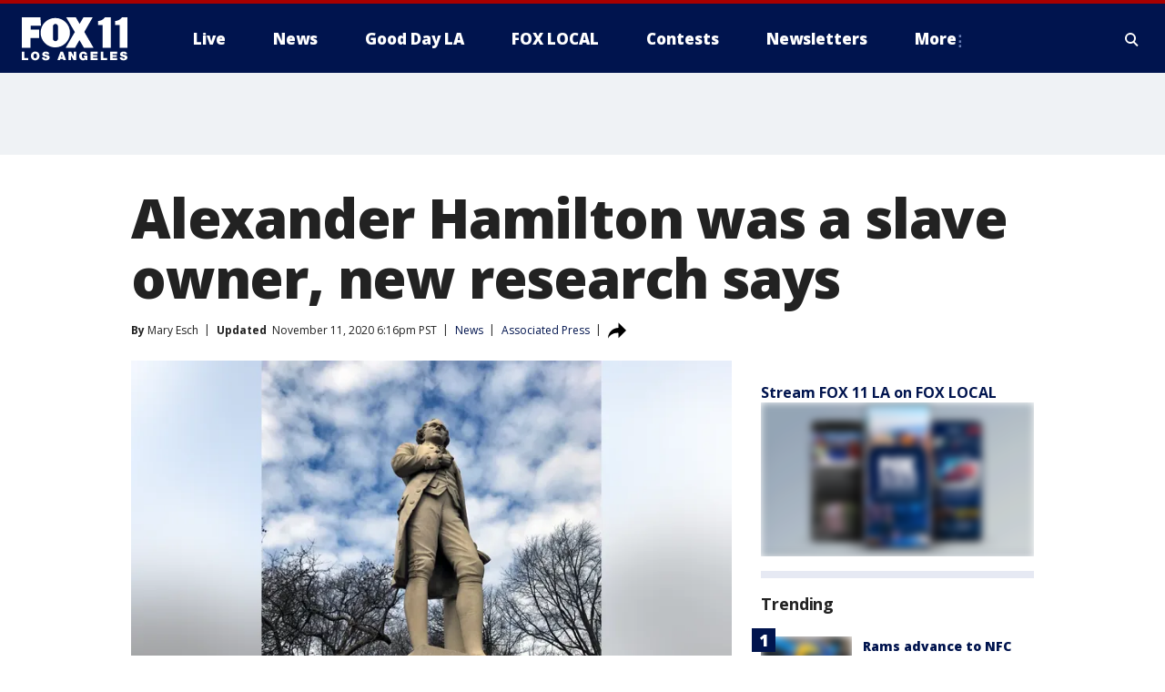

--- FILE ---
content_type: text/html; charset=utf-8
request_url: https://www.foxla.com/news/alexander-hamilton-was-a-slave-owner-new-research-says
body_size: 31376
content:
<!doctype html>
<html data-n-head-ssr lang="en" data-n-head="lang">
  <head>
    <!-- Google Tag Manager -->
    <script>
    function loadGTMIfNotLocalOrPreview() {
      const host = window.location.host.toLowerCase();
      const excludedHosts = ["local", "preview", "stage-preview"];
      if (!excludedHosts.some(excludedHost => host.startsWith(excludedHost))) {
        (function(w,d,s,l,i){w[l]=w[l]||[];w[l].push({'gtm.start':
        new Date().getTime(),event:'gtm.js'});var f=d.getElementsByTagName(s)[0],
        j=d.createElement(s),dl=l!='dataLayer'?'&l='+l:'';j.async=true;j.src=
        'https://www.googletagmanager.com/gtm.js?id='+i+dl;f.parentNode.insertBefore(j,f);
        })(window,document,'script','dataLayer','GTM-TMF4BDJ');
      }
    }
    loadGTMIfNotLocalOrPreview();
    </script>
    <!-- End Google Tag Manager -->
    <title data-n-head="true">Alexander Hamilton was a slave owner, new research says | FOX 11 Los Angeles</title><meta data-n-head="true" http-equiv="X-UA-Compatible" content="IE=edge,chrome=1"><meta data-n-head="true" name="viewport" content="width=device-width, minimum-scale=1.0, initial-scale=1.0"><meta data-n-head="true" charset="UTF-8"><meta data-n-head="true" name="format-detection" content="telephone=no"><meta data-n-head="true" name="msapplication-square70x70logo" content="//static.foxtv.com/static/orion/img/kttv/favicons/mstile-70x70.png"><meta data-n-head="true" name="msapplication-square150x150logo" content="//static.foxtv.com/static/orion/img/kttv/favicons/mstile-150x150.png"><meta data-n-head="true" name="msapplication-wide310x150logo" content="//static.foxtv.com/static/orion/img/kttv/favicons/mstile-310x150.png"><meta data-n-head="true" name="msapplication-square310x310logo" content="//static.foxtv.com/static/orion/img/kttv/favicons/mstile-310x310.png"><meta data-n-head="true" data-hid="description" name="description" content="A new research paper takes a swipe at the popular image of Alexander Hamilton as the abolitionist founding father, citing evidence that he was a slave trader and owner himself. "><meta data-n-head="true" data-hid="fb:app_id" property="fb:app_id" content="910722569037921"><meta data-n-head="true" data-hid="prism.stationId" name="prism.stationId" content="KTTV_FOX11"><meta data-n-head="true" data-hid="prism.stationCallSign" name="prism.stationCallSign" content="kttv"><meta data-n-head="true" data-hid="prism.channel" name="prism.channel" content="fts"><meta data-n-head="true" data-hid="prism.section" name="prism.section" content="news"><meta data-n-head="true" data-hid="prism.subsection1" name="prism.subsection1" content=""><meta data-n-head="true" data-hid="prism.subsection2" name="prism.subsection2" content=""><meta data-n-head="true" data-hid="prism.subsection3" name="prism.subsection3" content=""><meta data-n-head="true" data-hid="prism.subsection4" name="prism.subsection4" content=""><meta data-n-head="true" data-hid="prism.aggregationType" name="prism.aggregationType" content="subsection"><meta data-n-head="true" data-hid="prism.genre" name="prism.genre" content=""><meta data-n-head="true" data-hid="pagetype" name="pagetype" content="article" scheme="dcterms.DCMIType"><meta data-n-head="true" data-hid="strikepagetype" name="strikepagetype" content="article" scheme="dcterms.DCMIType"><meta data-n-head="true" data-hid="content-creator" name="content-creator" content="tiger"><meta data-n-head="true" data-hid="dc.creator" name="dc.creator" scheme="dcterms.creator" content=""><meta data-n-head="true" data-hid="dc.title" name="dc.title" content="Alexander Hamilton, slave owner? New research cites historical evidence" lang="en"><meta data-n-head="true" data-hid="dc.subject" name="dc.subject" content=""><meta data-n-head="true" data-hid="dcterms.abstract" name="dcterms.abstract" content="A new research paper takes a swipe at the popular image of Alexander Hamilton as the abolitionist founding father, citing evidence that he was a slave trader and owner himself. "><meta data-n-head="true" data-hid="dc.type" name="dc.type" scheme="dcterms.DCMIType" content="Text.Article"><meta data-n-head="true" data-hid="dc.description" name="dc.description" content="A new research paper takes a swipe at the popular image of Alexander Hamilton as the abolitionist founding father, citing evidence that he was a slave trader and owner himself. "><meta data-n-head="true" data-hid="dc.language" name="dc.language" scheme="dcterms.RFC4646" content="en-US"><meta data-n-head="true" data-hid="dc.publisher" name="dc.publisher" content="FOX 11 Los Angeles"><meta data-n-head="true" data-hid="dc.format" name="dc.format" scheme="dcterms.URI" content="text/html"><meta data-n-head="true" data-hid="dc.identifier" name="dc.identifier" scheme="dcterms.URI" content="urn:uri:base64:f7e060e8-255d-5a9f-8543-ede08ed5630c"><meta data-n-head="true" data-hid="dc.source" name="dc.source" content="Associated Press"><meta data-n-head="true" data-hid="dc.date" name="dc.date" content="2020-11-11"><meta data-n-head="true" data-hid="dcterms.created" name="dcterms.created" scheme="dcterms.ISO8601" content="2020-11-11T18:12:06-08:00"><meta data-n-head="true" data-hid="dcterms.modified" name="dcterms.modified" scheme="dcterms.ISO8601" content="2020-11-11T20:14:36-08:00"><meta data-n-head="true" data-hid="og:title" property="og:title" content="Alexander Hamilton, slave owner? New research cites historical evidence"><meta data-n-head="true" data-hid="og:description" property="og:description" content="A new research paper takes a swipe at the popular image of Alexander Hamilton as the abolitionist founding father, citing evidence that he was a slave trader and owner himself. "><meta data-n-head="true" data-hid="og:type" property="og:type" content="article"><meta data-n-head="true" data-hid="og:image" property="og:image" content="https://images.foxtv.com/static.foxla.com/www.foxla.com/content/uploads/2020/11/1200/630/FOX5NY_ALEXANDER_HAMILTON_STATUE_CENTRAL_PARK.jpg?ve=1&amp;tl=1"><meta data-n-head="true" data-hid="og:image:width" property="og:image:width" content="1280"><meta data-n-head="true" data-hid="og:image:height" property="og:image:height" content="720"><meta data-n-head="true" data-hid="og:url" property="og:url" content="https://www.foxla.com/news/alexander-hamilton-was-a-slave-owner-new-research-says"><meta data-n-head="true" data-hid="og:site_name" property="og:site_name" content="FOX 11 Los Angeles"><meta data-n-head="true" data-hid="og:locale" property="og:locale" content="en_US"><meta data-n-head="true" data-hid="robots" name="robots" content="index, follow, max-image-preview:large, max-video-preview:-1"><meta data-n-head="true" data-hid="fox.app_version" name="fox.app_version" content="v77"><meta data-n-head="true" data-hid="fox.fix_version" name="fox.fix_version" content="10.2.0"><meta data-n-head="true" data-hid="fox.app_build" name="fox.app_build" content="no build version"><meta data-n-head="true" name="twitter:card" content="summary_large_image"><meta data-n-head="true" name="twitter:site" content="@foxla"><meta data-n-head="true" name="twitter:site:id" content="@foxla"><meta data-n-head="true" name="twitter:title" content="Alexander Hamilton, slave owner? New research cites historical evidence"><meta data-n-head="true" name="twitter:description" content="A new research paper takes a swipe at the popular image of Alexander Hamilton as the abolitionist founding father, citing evidence that he was a slave trader and owner himself. "><meta data-n-head="true" name="twitter:image" content="https://images.foxtv.com/static.foxla.com/www.foxla.com/content/uploads/2020/11/1280/720/FOX5NY_ALEXANDER_HAMILTON_STATUE_CENTRAL_PARK.jpg?ve=1&amp;tl=1"><meta data-n-head="true" name="twitter:url" content="https://www.foxla.com/news/alexander-hamilton-was-a-slave-owner-new-research-says"><meta data-n-head="true" name="twitter:creator" content="@foxla"><meta data-n-head="true" name="twitter:creator:id" content="@foxla"><meta data-n-head="true" name="fox.name" content="Post Landing"><meta data-n-head="true" name="fox.category" content="news"><meta data-n-head="true" name="fox.page_content_category" content="news"><meta data-n-head="true" name="fox.page_name" content="kttv:web:post:article:Alexander Hamilton was a slave owner, new research says | FOX 11 Los Angeles"><meta data-n-head="true" name="fox.page_content_level_1" content="kttv:web:post"><meta data-n-head="true" name="fox.page_content_level_2" content="kttv:web:post:article"><meta data-n-head="true" name="fox.page_content_level_3" content="kttv:web:post:article:Alexander Hamilton was a slave owner, new research says | FOX 11 Los Angeles"><meta data-n-head="true" name="fox.page_content_level_4" content="kttv:web:post:article:Alexander Hamilton was a slave owner, new research says | FOX 11 Los Angeles"><meta data-n-head="true" name="fox.page_type" content="post-article"><meta data-n-head="true" name="fox.page_content_distributor" content="owned"><meta data-n-head="true" name="fox.page_content_type_of_story" content="Wire"><meta data-n-head="true" name="fox.author" content=""><meta data-n-head="true" name="fox.page_content_author" content=""><meta data-n-head="true" name="fox.page_content_author_secondary" content="Mary Esch"><meta data-n-head="true" name="fox.page_content_version" content="2.2.0"><meta data-n-head="true" name="fox.publisher" content="Associated Press"><meta data-n-head="true" name="fox.page_content_id" content="f7e060e8-255d-5a9f-8543-ede08ed5630c"><meta data-n-head="true" name="fox.page_content_station_originator" content="wnyw"><meta data-n-head="true" name="fox.url" content="https://www.foxla.com/news/alexander-hamilton-was-a-slave-owner-new-research-says"><meta data-n-head="true" name="fox.page_canonical_url" content="https://www.fox5ny.com/news/alexander-hamilton-was-a-slave-owner-new-research-says"><meta data-n-head="true" name="smartbanner:enabled-platforms" content="none"><meta data-n-head="true" property="fb:app_id" content="910722569037921"><meta data-n-head="true" property="article:opinion" content="false"><meta data-n-head="true" name="keywords" content="News"><meta data-n-head="true" name="classification" content="/FTS/News"><meta data-n-head="true" name="classification-isa" content="news"><meta data-n-head="true" name="fox.page_content_tags" content="/FTS/News"><link data-n-head="true" rel="preconnect" href="https://prod.player.fox.digitalvideoplatform.com" crossorigin="anonymous"><link data-n-head="true" rel="dns-prefetch" href="https://prod.player.fox.digitalvideoplatform.com"><link data-n-head="true" rel="stylesheet" href="https://statics.foxsports.com/static/orion/style/css/scorestrip-external.css"><link data-n-head="true" rel="icon" type="image/x-icon" href="/favicons/kttv/favicon.ico"><link data-n-head="true" rel="stylesheet" href="https://fonts.googleapis.com/css?family=Open+Sans:300,400,400i,600,600i,700,700i,800,800i&amp;display=swap"><link data-n-head="true" rel="stylesheet" href="https://fonts.googleapis.com/css2?family=Rubik:wght@700&amp;display=swap"><link data-n-head="true" rel="schema.dcterms" href="//purl.org/dc/terms/"><link data-n-head="true" rel="schema.prism" href="//prismstandard.org/namespaces/basic/2.1/"><link data-n-head="true" rel="schema.iptc" href="//iptc.org/std/nar/2006-10-01/"><link data-n-head="true" rel="shortcut icon" href="//static.foxtv.com/static/orion/img/kttv/favicons/favicon.ico" type="image/x-icon"><link data-n-head="true" rel="apple-touch-icon" sizes="57x57" href="//static.foxtv.com/static/orion/img/kttv/favicons/apple-touch-icon-57x57.png"><link data-n-head="true" rel="apple-touch-icon" sizes="60x60" href="//static.foxtv.com/static/orion/img/kttv/favicons/apple-touch-icon-60x60.png"><link data-n-head="true" rel="apple-touch-icon" sizes="72x72" href="//static.foxtv.com/static/orion/img/kttv/favicons/apple-touch-icon-72x72.png"><link data-n-head="true" rel="apple-touch-icon" sizes="76x76" href="//static.foxtv.com/static/orion/img/kttv/favicons/apple-touch-icon-76x76.png"><link data-n-head="true" rel="apple-touch-icon" sizes="114x114" href="//static.foxtv.com/static/orion/img/kttv/favicons/apple-touch-icon-114x114.png"><link data-n-head="true" rel="apple-touch-icon" sizes="120x120" href="//static.foxtv.com/static/orion/img/kttv/favicons/apple-touch-icon-120x120.png"><link data-n-head="true" rel="apple-touch-icon" sizes="144x144" href="//static.foxtv.com/static/orion/img/kttv/favicons/apple-touch-icon-144x144.png"><link data-n-head="true" rel="apple-touch-icon" sizes="152x152" href="//static.foxtv.com/static/orion/img/kttv/favicons/apple-touch-icon-152x152.png"><link data-n-head="true" rel="apple-touch-icon" sizes="180x180" href="//static.foxtv.com/static/orion/img/kttv/favicons/apple-touch-icon-180x180.png"><link data-n-head="true" rel="icon" type="image/png" href="//static.foxtv.com/static/orion/img/kttv/favicons/favicon-16x16.png" sizes="16x16"><link data-n-head="true" rel="icon" type="image/png" href="//static.foxtv.com/static/orion/img/kttv/favicons/favicon-32x32.png" sizes="32x32"><link data-n-head="true" rel="icon" type="image/png" href="//static.foxtv.com/static/orion/img/kttv/favicons/favicon-96x96.png" sizes="96x96"><link data-n-head="true" rel="icon" type="image/png" href="//static.foxtv.com/static/orion/img/kttv/favicons/android-chrome-192x192.png" sizes="192x192"><link data-n-head="true" href="https://fonts.gstatic.com" rel="preconnect" crossorigin="true"><link data-n-head="true" href="https://fonts.googleapis.com" rel="preconnect" crossorigin="true"><link data-n-head="true" rel="stylesheet" href="https://fonts.googleapis.com/css?family=Source+Sans+Pro:200,300,400,600,400italic,700,700italic,300,300italic,600italic/"><link data-n-head="true" rel="preconnect" href="https://cdn.segment.com/"><link data-n-head="true" rel="preconnect" href="https://widgets.media.weather.com/"><link data-n-head="true" rel="preconnect" href="https://elections.ap.org/"><link data-n-head="true" rel="preconnect" href="https://www.google-analytics.com/"><link data-n-head="true" rel="preconnect" href="http://static.chartbeat.com/"><link data-n-head="true" rel="preconnect" href="https://sb.scorecardresearch.com/"><link data-n-head="true" rel="preconnect" href="http://www.googletagmanager.com/"><link data-n-head="true" rel="preconnect" href="https://cdn.optimizely.com/"><link data-n-head="true" rel="preconnect" href="https://cdn.segment.com/"><link data-n-head="true" rel="preconnect" href="https://connect.facebook.net/"><link data-n-head="true" rel="preconnect" href="https://prod.player.fox.digitalvideoplatform.com/"><link data-n-head="true" rel="preload" as="script" href="https://prod.player.fox.digitalvideoplatform.com/wpf/v3/3.2.59/wpf_player.js"><link data-n-head="true" rel="prefetch" as="script" href="https://prod.player.fox.digitalvideoplatform.com/wpf/v3/3.2.59/lib/wpf_bitmovin_yospace_player.js"><link data-n-head="true" rel="prefetch" as="script" href="https://prod.player.fox.digitalvideoplatform.com/wpf/v3/3.2.59/lib/wpf_conviva_reporter.js"><link data-n-head="true" rel="prefetch" as="script" href="https://prod.player.fox.digitalvideoplatform.com/wpf/v3/3.2.59/lib/wpf_mux_reporter.js"><link data-n-head="true" rel="prefetch" as="script" href="https://prod.player.fox.digitalvideoplatform.com/wpf/v3/3.2.59/lib/wpf_adobeheartbeat_reporter.js"><link data-n-head="true" rel="prefetch" as="script" href="https://prod.player.fox.digitalvideoplatform.com/wpf/v3/3.2.59/lib/wpf_comscore_reporter.js"><link data-n-head="true" rel="prefetch" as="script" href="https://prod.player.fox.digitalvideoplatform.com/wpf/v3/3.2.59/lib/wpf_controls.js"><link data-n-head="true" rel="canonical" href="https://www.fox5ny.com/news/alexander-hamilton-was-a-slave-owner-new-research-says"><link data-n-head="true" rel="alternate" type="application/rss+xml" title="News" href="https://www.foxla.com/rss.xml?category=news"><link data-n-head="true" rel="shorturl" href=""><link data-n-head="true" rel="image_src" href="https://images.foxtv.com/static.foxla.com/www.foxla.com/content/uploads/2020/11/1280/720/FOX5NY_ALEXANDER_HAMILTON_STATUE_CENTRAL_PARK.jpg?ve=1&amp;tl=1"><link data-n-head="true" rel="amphtml" href="https://www.foxla.com/news/alexander-hamilton-was-a-slave-owner-new-research-says.amp"><link data-n-head="true" rel="alternate" title="FOX 11 Los Angeles - News" type="application/rss+xml" href="https://www.foxla.com/rss/category/news"><link data-n-head="true" rel="alternate" title="FOX 11 Los Angeles - Local News" type="application/rss+xml" href="https://www.foxla.com/rss/category/local-news"><link data-n-head="true" rel="alternate" title="FOX 11 Los Angeles - Tag Us Ca" type="application/rss+xml" href="https://www.foxla.com/rss/tags/us,ca"><link data-n-head="true" rel="alternate" title="FOX 11 Los Angeles - National News" type="application/rss+xml" href="https://www.foxla.com/rss/category/national-news"><link data-n-head="true" rel="alternate" title="FOX 11 Los Angeles - Tag Entertainment" type="application/rss+xml" href="https://www.foxla.com/rss/tags/entertainment"><link data-n-head="true" rel="alternate" title="FOX 11 Los Angeles - Tag Consumer Recalls" type="application/rss+xml" href="https://www.foxla.com/rss/tags/consumer,recalls"><link data-n-head="true" rel="alternate" title="FOX 11 Los Angeles - Tag Politics" type="application/rss+xml" href="https://www.foxla.com/rss/tags/politics"><link data-n-head="true" rel="alternate" title="FOX 11 Los Angeles - Weather" type="application/rss+xml" href="https://www.foxla.com/rss/category/weather"><link data-n-head="true" rel="alternate" title="FOX 11 Los Angeles - Traffic" type="application/rss+xml" href="https://www.foxla.com/rss/category/traffic"><link data-n-head="true" rel="alternate" title="FOX 11 Los Angeles - California Air Quality Map" type="application/rss+xml" href="https://www.foxla.com/rss/category/california-air-quality-map"><link data-n-head="true" rel="alternate" title="FOX 11 Los Angeles - Tag Weather Earthquakes" type="application/rss+xml" href="https://www.foxla.com/rss/tags/weather,earthquakes"><link data-n-head="true" rel="alternate" title="FOX 11 Los Angeles - Earthquake Preparedness" type="application/rss+xml" href="https://www.foxla.com/rss/category/earthquake-preparedness"><link data-n-head="true" rel="alternate" title="FOX 11 Los Angeles - Tag Weather Wildfires" type="application/rss+xml" href="https://www.foxla.com/rss/tags/weather,wildfires"><link data-n-head="true" rel="alternate" title="FOX 11 Los Angeles - Shows Good Day La" type="application/rss+xml" href="https://www.foxla.com/rss/category/shows,good-day-la"><link data-n-head="true" rel="alternate" title="FOX 11 Los Angeles - Tag Series Guests" type="application/rss+xml" href="https://www.foxla.com/rss/tags/series,guests"><link data-n-head="true" rel="alternate" title="FOX 11 Los Angeles - Seen On Tv Links" type="application/rss+xml" href="https://www.foxla.com/rss/category/seen-on-tv-links"><link data-n-head="true" rel="alternate" title="FOX 11 Los Angeles - Sports" type="application/rss+xml" href="https://www.foxla.com/rss/category/sports"><link data-n-head="true" rel="alternate" title="FOX 11 Los Angeles - Tag Sports Nfl Rams" type="application/rss+xml" href="https://www.foxla.com/rss/tags/sports,nfl,rams"><link data-n-head="true" rel="alternate" title="FOX 11 Los Angeles - Tag Sports Nfl Chargers" type="application/rss+xml" href="https://www.foxla.com/rss/tags/sports,nfl,chargers"><link data-n-head="true" rel="alternate" title="FOX 11 Los Angeles - Tag Sports Nba Lakers" type="application/rss+xml" href="https://www.foxla.com/rss/tags/sports,nba,lakers"><link data-n-head="true" rel="alternate" title="FOX 11 Los Angeles - Tag Sports Nba Clippers" type="application/rss+xml" href="https://www.foxla.com/rss/tags/sports,nba,clippers"><link data-n-head="true" rel="alternate" title="FOX 11 Los Angeles - Tag Sports Mlb Dodgers" type="application/rss+xml" href="https://www.foxla.com/rss/tags/sports,mlb,dodgers"><link data-n-head="true" rel="alternate" title="FOX 11 Los Angeles - Tag Sports Mlb Angels" type="application/rss+xml" href="https://www.foxla.com/rss/tags/sports,mlb,angels"><link data-n-head="true" rel="alternate" title="FOX 11 Los Angeles - Tag Sports Xfl Wildcats" type="application/rss+xml" href="https://www.foxla.com/rss/tags/sports,xfl,wildcats"><link data-n-head="true" rel="alternate" title="FOX 11 Los Angeles - Tag Sports Nhl Kings" type="application/rss+xml" href="https://www.foxla.com/rss/tags/sports,nhl,kings"><link data-n-head="true" rel="alternate" title="FOX 11 Los Angeles - Tag Sports Nhl Ducks" type="application/rss+xml" href="https://www.foxla.com/rss/tags/sports,nhl,ducks"><link data-n-head="true" rel="alternate" title="FOX 11 Los Angeles - Tag Sports Mls Lafc" type="application/rss+xml" href="https://www.foxla.com/rss/tags/sports,mls,lafc"><link data-n-head="true" rel="alternate" title="FOX 11 Los Angeles - Tag Sports Mls Acfc" type="application/rss+xml" href="https://www.foxla.com/rss/tags/sports,mls,acfc"><link data-n-head="true" rel="alternate" title="FOX 11 Los Angeles - Tag Sports Mls Galaxy" type="application/rss+xml" href="https://www.foxla.com/rss/tags/sports,mls,galaxy"><link data-n-head="true" rel="alternate" title="FOX 11 Los Angeles - Tag Sports Wnba Sparks" type="application/rss+xml" href="https://www.foxla.com/rss/tags/sports,wnba,sparks"><link data-n-head="true" rel="alternate" title="FOX 11 Los Angeles - " type="application/rss+xml" href="https://www.foxla.com/rss/category/"><link data-n-head="true" rel="alternate" title="FOX 11 Los Angeles - Shows The Issue Is" type="application/rss+xml" href="https://www.foxla.com/rss/category/shows,the-issue-is"><link data-n-head="true" rel="alternate" title="FOX 11 Los Angeles - Shows In Depth" type="application/rss+xml" href="https://www.foxla.com/rss/category/shows,in-depth"><link data-n-head="true" rel="alternate" title="FOX 11 Los Angeles - Tag Series Wednesdays Child" type="application/rss+xml" href="https://www.foxla.com/rss/tags/series,wednesdays-child"><link data-n-head="true" rel="alternate" title="FOX 11 Los Angeles - Tag Series True Crime" type="application/rss+xml" href="https://www.foxla.com/rss/tags/series,true-crime"><link data-n-head="true" rel="alternate" title="FOX 11 Los Angeles - Tag Series Community Champions" type="application/rss+xml" href="https://www.foxla.com/rss/tags/series,community-champions"><link data-n-head="true" rel="alternate" title="FOX 11 Los Angeles - Shows When Magic Shocked The World" type="application/rss+xml" href="https://www.foxla.com/rss/category/shows,when-magic-shocked-the-world"><link data-n-head="true" rel="alternate" title="FOX 11 Los Angeles - Tag Education Back To School" type="application/rss+xml" href="https://www.foxla.com/rss/tags/education,back-to-school"><link data-n-head="true" rel="alternate" title="FOX 11 Los Angeles - Tag Series Get Inspired" type="application/rss+xml" href="https://www.foxla.com/rss/tags/series,get-inspired"><link data-n-head="true" rel="alternate" title="FOX 11 Los Angeles - Shows Rising Up" type="application/rss+xml" href="https://www.foxla.com/rss/category/shows,rising-up"><link data-n-head="true" rel="alternate" title="FOX 11 Los Angeles - Tag Series Investigations" type="application/rss+xml" href="https://www.foxla.com/rss/tags/series,investigations"><link data-n-head="true" rel="alternate" title="FOX 11 Los Angeles - Tag Series Culture Conversations" type="application/rss+xml" href="https://www.foxla.com/rss/tags/series,culture-conversations"><link data-n-head="true" rel="alternate" title="FOX 11 Los Angeles - Tag People Kobe Bryant" type="application/rss+xml" href="https://www.foxla.com/rss/tags/people,kobe-bryant"><link data-n-head="true" rel="alternate" title="FOX 11 Los Angeles - Tag Series Kttv 70" type="application/rss+xml" href="https://www.foxla.com/rss/tags/series,kttv-70"><link data-n-head="true" rel="alternate" title="FOX 11 Los Angeles - About Us" type="application/rss+xml" href="https://www.foxla.com/rss/category/about-us"><link data-n-head="true" rel="alternate" title="FOX 11 Los Angeles - Fox Local" type="application/rss+xml" href="https://www.foxla.com/rss/category/fox-local"><link data-n-head="true" rel="alternate" title="FOX 11 Los Angeles - Apps" type="application/rss+xml" href="https://www.foxla.com/rss/category/apps"><link data-n-head="true" rel="alternate" title="FOX 11 Los Angeles - Podcasts" type="application/rss+xml" href="https://www.foxla.com/rss/category/podcasts"><link data-n-head="true" rel="alternate" title="FOX 11 Los Angeles - Email" type="application/rss+xml" href="https://www.foxla.com/rss/category/email"><link data-n-head="true" rel="alternate" title="FOX 11 Los Angeles - Tag Politics Ca Politics" type="application/rss+xml" href="https://www.foxla.com/rss/tags/politics,ca-politics"><link data-n-head="true" rel="alternate" title="FOX 11 Los Angeles - Tag People Donald J Trump" type="application/rss+xml" href="https://www.foxla.com/rss/tags/people,donald-j-trump"><link data-n-head="true" rel="alternate" title="FOX 11 Los Angeles - Tag People Joe Biden" type="application/rss+xml" href="https://www.foxla.com/rss/tags/people,joe-biden"><link data-n-head="true" rel="alternate" title="FOX 11 Los Angeles - Tag People Gavin Newsom" type="application/rss+xml" href="https://www.foxla.com/rss/tags/people,gavin-newsom"><link data-n-head="true" rel="alternate" title="FOX 11 Los Angeles - Tag People Kamala Harris" type="application/rss+xml" href="https://www.foxla.com/rss/tags/people,kamala-harris"><link data-n-head="true" rel="alternate" title="FOX 11 Los Angeles - Money" type="application/rss+xml" href="https://www.foxla.com/rss/category/money"><link data-n-head="true" rel="alternate" title="FOX 11 Los Angeles - Tag Money Us Economy" type="application/rss+xml" href="https://www.foxla.com/rss/tags/money,us-economy"><link data-n-head="true" rel="alternate" title="FOX 11 Los Angeles - Tag Business Small Business" type="application/rss+xml" href="https://www.foxla.com/rss/tags/business,small-business"><link data-n-head="true" rel="alternate" title="FOX 11 Los Angeles - Tag Business Personal Finance" type="application/rss+xml" href="https://www.foxla.com/rss/tags/business,personal-finance"><link data-n-head="true" rel="alternate" title="FOX 11 Los Angeles - Contests" type="application/rss+xml" href="https://www.foxla.com/rss/category/contests"><link data-n-head="true" rel="alternate" title="FOX 11 Los Angeles - Team" type="application/rss+xml" href="https://www.foxla.com/rss/category/team"><link data-n-head="true" rel="alternate" title="FOX 11 Los Angeles - Whats On Fox" type="application/rss+xml" href="https://www.foxla.com/rss/category/whats-on-fox"><link data-n-head="true" rel="alternate" title="FOX 11 Los Angeles - Shows Fox Content" type="application/rss+xml" href="https://www.foxla.com/rss/category/shows,fox-content"><link data-n-head="true" rel="alternate" title="FOX 11 Los Angeles - Jobs" type="application/rss+xml" href="https://www.foxla.com/rss/category/jobs"><link data-n-head="true" rel="alternate" title="FOX 11 Los Angeles - Advertising" type="application/rss+xml" href="https://www.foxla.com/rss/category/advertising"><link data-n-head="true" rel="alternate" title="FOX 11 Los Angeles - Public File Inquiries" type="application/rss+xml" href="https://www.foxla.com/rss/category/public-file-inquiries"><link data-n-head="true" rel="alternate" title="FOX 11 Los Angeles - Psa" type="application/rss+xml" href="https://www.foxla.com/rss/category/psa"><link data-n-head="true" rel="alternate" title="FOX 11 Los Angeles - Atsc" type="application/rss+xml" href="https://www.foxla.com/rss/category/atsc"><link data-n-head="true" rel="alternate" title="FOX 11 Los Angeles - Fox 11 Plus" type="application/rss+xml" href="https://www.foxla.com/rss/category/fox-11-plus"><link data-n-head="true" rel="alternate" title="FOX 11 Los Angeles - Contact" type="application/rss+xml" href="https://www.foxla.com/rss/category/contact"><link data-n-head="true" rel="alternate" title="FOX 11 Los Angeles - Partnerships" type="application/rss+xml" href="https://www.foxla.com/rss/category/partnerships"><link data-n-head="true" rel="alternate" title="FOX 11 Los Angeles - Live" type="application/rss+xml" href="https://www.foxla.com/rss/category/live"><link data-n-head="true" rel="alternate" title="FOX 11 Los Angeles - Newsletter Signup" type="application/rss+xml" href="https://www.foxla.com/rss/category/newsletter-signup"><link data-n-head="true" rel="alternate" title="FOX 11 Los Angeles - Discover the latest breaking news." type="application/rss+xml" href="https://www.foxla.com/latest.xml"><link data-n-head="true" rel="stylesheet" href="//static.foxtv.com/static/orion/css/default/article.rs.css"><link data-n-head="true" rel="stylesheet" href="/css/print.css" media="print"><script data-n-head="true" type="text/javascript" data-hid="pal-script" src="//imasdk.googleapis.com/pal/sdkloader/pal.js"></script><script data-n-head="true" type="text/javascript" src="https://statics.foxsports.com/static/orion/scorestrip.js" async="false" defer="true"></script><script data-n-head="true" type="text/javascript">
        (function (h,o,u,n,d) {
          h=h[d]=h[d]||{q:[],onReady:function(c){h.q.push(c)}}
          d=o.createElement(u);d.async=1;d.src=n
          n=o.getElementsByTagName(u)[0];n.parentNode.insertBefore(d,n)
        })(window,document,'script','https://www.datadoghq-browser-agent.com/datadog-rum-v4.js','DD_RUM')
        DD_RUM.onReady(function() {
          DD_RUM.init({
            clientToken: 'pub6d08621e10189e2259b02648fb0f12e4',
            applicationId: 'f7e50afb-e642-42a0-9619-b32a46fc1075',
            site: 'datadoghq.com',
            service: 'www.foxla.com',
            env: 'prod',
            // Specify a version number to identify the deployed version of your application in Datadog
            version: '1.0.0',
            sampleRate: 20,
            sessionReplaySampleRate: 0,
            trackInteractions: true,
            trackResources: true,
            trackLongTasks: true,
            defaultPrivacyLevel: 'mask-user-input',
          });
          // DD_RUM.startSessionReplayRecording();
        })</script><script data-n-head="true" type="text/javascript" src="https://foxkit.fox.com/sdk/profile/v2.15.0/profile.js" async="false" defer="true"></script><script data-n-head="true" src="https://js.appboycdn.com/web-sdk/5.6/braze.min.js" async="true" defer="true"></script><script data-n-head="true" src="https://c.amazon-adsystem.com/aax2/apstag.js" async="true" defer="true"></script><script data-n-head="true" src="https://www.googletagmanager.com/gtag/js?id=UA-33119651-1" async="true"></script><script data-n-head="true" type="text/javascript">// 86acbd31cd7c09cf30acb66d2fbedc91daa48b86:1701192432.6735704
!function(n,r,e,t,c){var i,o="Promise"in n,u={then:function(){return u},catch:function(n){
return n(new Error("Airship SDK Error: Unsupported browser")),u}},s=o?new Promise((function(n,r){i=function(e,t){e?r(e):n(t)}})):u
;s._async_setup=function(n){if(o)try{i(null,n(c))}catch(n){i(n)}},n[t]=s;var a=r.createElement("script");a.src=e,a.async=!0,a.id="_uasdk",
a.rel=t,r.head.appendChild(a)}(window,document,'https://aswpsdkus.com/notify/v1/ua-sdk.min.js',
  'UA', {
    vapidPublicKey: 'BD8MynySp04rzioT2PhRP7Y1QR11V0q9iTiwkyI4nJjkMP_aHZqyAX0Vd8DzCH94zaf9PjAKdEiu-qkNYi1H_zo=',
    websitePushId: 'web.kttv.prod',
    appKey: 'VgbWgHV1QJaWURePu3yuTQ',
    token: 'MTpWZ2JXZ0hWMVFKYVdVUmVQdTN5dVRROjdCLWdvTm1CRTg3QnFBVGpoMk1yNkNMdGxnSnRabHRGZ0VuMzZuOVRSaE0'
  });
</script><script data-n-head="true" type="text/javascript">UA.then(sdk => {
        sdk.plugins.load('html-prompt', 'https://aswpsdkus.com/notify/v1/ua-html-prompt.min.js', {
          appearDelay: 5000,
          disappearDelay: 2000000000000000000000000,
          askAgainDelay: 0,
          stylesheet: './css/airship.css',
          auto: false,
          type: 'alert',
          position: 'top',
          i18n: {
            en: {
              title: 'Stay Informed',
              message: 'Receive alerts to the biggest stories worth your time',
              accept: 'Allow',
              deny: 'No Thanks'
            }
          },
          logo: '/favicons/kttv/favicon.ico'
        }).then(plugin => {
          const auditSession = () => {
            const airshipPageViews = parseInt(window.sessionStorage.getItem('currentAirShipPageViews'), 10)
            if (airshipPageViews > 1) {
              plugin.prompt();
              console.info('Airship: prompt called')
              clearInterval(auditInterval);
              window.sessionStorage.setItem('currentAirShipPageViews', 0)
            }
          }
          const auditInterval = setInterval(auditSession, 2000);
        })
      })</script><script data-n-head="true" src="/taboola/taboola.js" type="text/javascript" async="true" defer="true"></script><script data-n-head="true" src="https://scripts.webcontentassessor.com/scripts/e284719cd977b75b2a1ea9192cfe99c05a081baa8b275f97ccf45250b34786b2"></script><script data-n-head="true" src="//static.foxtv.com/static/orion/scripts/core/ag.core.js"></script><script data-n-head="true" src="//static.foxtv.com/static/isa/core.js"></script><script data-n-head="true" src="//static.foxtv.com/static/orion/scripts/station/default/loader.js"></script><script data-n-head="true" src="https://widgets.media.weather.com/wxwidget.loader.js?cid=996314550" defer=""></script><script data-n-head="true" src="https://prod.player.fox.digitalvideoplatform.com/wpf/v3/3.2.59/wpf_player.js" defer="" data-hid="fox-player-main-script"></script><script data-n-head="true" src="//static.foxtv.com/static/leap/loader.js"></script><script data-n-head="true" >(function () {
        var _sf_async_config = window._sf_async_config = (window._sf_async_config || {})
        _sf_async_config.uid = 65824
        _sf_async_config.domain = 'foxla.com'
        _sf_async_config.flickerControl = false
        _sf_async_config.useCanonical = true

        // Function to set ISA-dependent values with proper error handling
        function setISAValues() {
          if (window.FTS && window.FTS.ISA && window.FTS.ISA._meta) {
            try {
              _sf_async_config.sections = window.FTS.ISA._meta.section || ''
              _sf_async_config.authors = window.FTS.ISA._meta.fox['fox.page_content_author'] ||
                                       window.FTS.ISA._meta.fox['fox.page_content_author_secondary'] ||
                                       window.FTS.ISA._meta.raw.publisher || ''
            } catch (e) {
              console.warn('FTS.ISA values not available yet:', e)
              _sf_async_config.sections = ''
              _sf_async_config.authors = ''
            }
          } else {
            // Set default values if ISA is not available
            _sf_async_config.sections = ''
            _sf_async_config.authors = ''

            // Retry after a short delay if ISA is not loaded yet
            setTimeout(setISAValues, 100)
          }
        }

        // Set ISA values initially
        setISAValues()

        _sf_async_config.useCanonicalDomain = true
        function loadChartbeat() {
          var e = document.createElement('script');
            var n = document.getElementsByTagName('script')[0];
            e.type = 'text/javascript';
            e.async = true;
            e.src = '//static.chartbeat.com/js/chartbeat.js';
            n.parentNode.insertBefore(e, n);
        }
        loadChartbeat();
        })()</script><script data-n-head="true" src="//static.chartbeat.com/js/chartbeat_mab.js"></script><script data-n-head="true" src="//static.chartbeat.com/js/chartbeat.js"></script><script data-n-head="true" src="https://interactives.ap.org/election-results/assets/microsite/resizeClient.js" defer=""></script><script data-n-head="true" data-hid="strike-loader" src="https://strike.fox.com/static/fts/display/loader.js" type="text/javascript"></script><script data-n-head="true" >
          (function() {
              window.foxstrike = window.foxstrike || {};
              window.foxstrike.cmd = window.foxstrike.cmd || [];
          })()
        </script><script data-n-head="true" type="application/ld+json">{"@context":"http://schema.org","@type":"NewsArticle","mainEntityOfPage":"https://www.fox5ny.com/news/alexander-hamilton-was-a-slave-owner-new-research-says","headline":"Alexander Hamilton was a slave owner, new research says","articleBody":"A new research paper takes a swipe at the popular image of Alexander Hamilton as the abolitionist founding father, citing evidence he was a slave trader and owner himself.&quot;Not only did Alexander Hamilton enslave people, but his involvement in the institution of slavery was essential to his identity, both personally and professionally,&quot; Jessie Serfilippi, an interpreter at a <a href=\"https://www.fox5ny.com/tag/us/ny/\" target=\"_blank\">New York</a> state historic site, wrote in a paper published last month.Hamilton is almost universally depicted as an abolitionist in popular modern works, from Ron Chernow&apos;s 2004 biography, <a href=\"https://www.goodreads.com/book/show/16130.Alexander_Hamilton\" target=\"_blank\">&quot;Hamilton,&quot;</a> to Lin-Manuel Miranda&apos;s Tony Award-winning show, <a href=\"https://hamiltonmusical.com/new-york/home/\" target=\"_blank\">&quot;Hamilton: An American Musical.&quot;</a>But after poring over ledgers and correspondence of Hamilton and his wife, Eliza Schuyler Hamilton, Serfilippi, who works at the <a href=\"https://parks.ny.gov/historic-sites/33/details.aspx\" target=\"_blank\">Schuyler Mansion State Historic Site</a> in Albany, concluded that image falls short.&quot;It is vital that the myth of Hamilton as &apos;the Abolitionist Founding Father&apos; end,&quot; Serfilippi writes in the paper, entitled, <a href=\"https://parks.ny.gov/documents/historic-sites/SchuylerMansionAlexanderHamiltonsHiddenHistoryasanEnslaver.pdf\" target=\"_blank\">&quot;&apos;As Odious and Immoral a Thing&apos;: Alexander Hamilton&apos;s Hidden History as an Enslaver.&quot;</a>&#xA0; Her research was published on the New York state park system website.The paper adds to a concern voiced by many academics that the fictitious Hamilton of the musical, who attacks slavery in a rap battle with Thomas Jefferson, is just that: fictitious.&#xA0;&quot;Fascinating article,&quot; tweeted Harvard Law professor and historian <a href=\"https://twitter.com/agordonreed\" target=\"_blank\">Annette Gordon-Reed</a>, who has criticized the Broadway show in the past. &quot;Reminds of the ubiquitous nature of slavery in the colonial period and the early American republic. Alexander Hamilton as an enslaver broadens the discussion.&quot;Chernow called the paper a &quot;terrific research job that broadens our sense of Hamilton&apos;s involvement in slavery in a number of ways.&quot; But he questioned her claim that slavery was &quot;essential to his identity,&quot; and said Serfilippi omitted information that would contradict her conclusions.For example, Chernow noted Hamilton&apos;s work with the Manumission Society to abolish slavery in New York and defend free Blacks when slave masters from out of state tried to snatch them off New York streets.&quot;Had she tried to reconcile these important new findings with a full and fair statement of Hamilton&apos;s anti-slavery activities, we would have gotten a large and complex view of the man and her paper would have been far more persuasive,&quot; Chernow said via email.Miranda declined to comment through his publicist. In past interviews, he&apos;s said he welcomes discussion of both Hamilton&apos;s role in slavery and criticism of his show&apos;s handling of that part of his life.When Hamilton married into the powerful Schuyler family in 1780, slavery was common among New York state&apos;s elite. More than 40 people were enslaved at the Schuyler family&apos;s Albany mansion and another estate over the years. The historic site has done extensive <a href=\"http://schuylermansion.blogspot.com/search/label/slavery\" target=\"_blank\">research into the family&apos;s so-called servants</a> and incorporates it into its tours.Albany Mayor Kathy Sheehan ordered the removal of the Maj. Gen. Philip Schuyler statue earlier this year in part because he was &quot;reportedly the largest owner of enslaved people in Albany during his time,&quot; according to the mayor&apos;s office.Serfilippi challenges the often-repeated claim that Hamilton&apos;s exposure to the brutalities of slavery during his childhood on St. Croix instilled a hatred of slavery. She said &quot;no primary sources have been found to corroborate&quot; that.Biographers have noted that Hamilton helped legal clients and family members buy and sell slaves, but they&apos;ve been less clear on whether he enslaved people himself. Serfilippi said notations in his cash books and in family letters clearly show he did.&#xA0;For example, Hamilton&apos;s cash books record a payment of $250 to Philip Schuyler in 1796 for &quot;2 Negro servants purchased by him for me.&quot; Another entry records receiving $100 for lending a &quot;Negro boy&quot; to another person. And Serfilippi notes an inventory made of Hamilton&apos;s property to settle his affairs after his death in the duel with Aaron Burr in 1804 includes &quot;servants&quot; valued at 400 pounds.Joanne Freeman, Yale history professor and editor of the Library of America edition of Hamilton&apos;s writings, said via email that, &quot;It&apos;s fitting that we are reckoning with Hamilton&apos;s status as an enslaver at a time that is driving home how vital it is for white Americans to reckon &#x2014; seriously reckon &#x2014; with the structural legacies of slavery in America.&quot;Serfilippi said her research interest goes beyond debunking myths about Hamilton.&quot;The truth revealed in Hamilton&apos;s cash books and letters must be acknowledged in order to honor the people he enslaved,&quot; she writes. &quot;Through understanding and accepting Hamilton&apos;s status as an enslaver, the stories of the people he enslaved can finally take their rightful place in history.&quot;","datePublished":"2020-11-11T18:12:06-08:00","dateModified":"2020-11-11T18:16:02-08:00","description":"A new research paper takes a swipe at the popular image of Alexander Hamilton as the abolitionist founding father, citing evidence that he was a slave trader and owner himself. ","author":{"@type":"Person","name":"Associated Press"},"publisher":{"@type":"NewsMediaOrganization","name":"FOX 11 Los Angeles","alternateName":"KTTV, FOX 11","url":"https://www.foxla.com/","sameAs":["https://www.facebook.com/fox11la/","https://twitter.com/FOXLA","https://www.instagram.com/foxla/","https://www.youtube.com/foxla","https://en.wikipedia.org/wiki/KTTV","https://www.wikidata.org/wiki/Q3077406","https://www.wikidata.org/wiki/Q3077406"],"foundingDate":"1949","logo":{"@type":"ImageObject","url":"https://static.foxtv.com/static/orion/img/kttv/favicons/favicon-96x96.png","width":"96","height":"96"},"contactPoint":[{"@type":"ContactPoint","telephone":"+1-310-584-2000","contactType":"news desk"}],"address":{"@type":"PostalAddress","addressLocality":"Los Angeles","addressRegion":"California","postalCode":"90025","streetAddress":"1999 S Bundy Drive","addressCountry":{"@type":"Country","name":"US"}}},"image":{"@type":"ImageObject","url":"https://static.foxla.com/www.foxla.com/content/uploads/2020/11/FOX5NY_ALEXANDER_HAMILTON_STATUE_CENTRAL_PARK.jpg","width":"1280","height":"720"},"url":"https://www.fox5ny.com/news/alexander-hamilton-was-a-slave-owner-new-research-says","isAccessibleForFree":true,"keywords":"news"}</script><link rel="preload" href="/_wzln/535b65c721da54531e30.js" as="script"><link rel="preload" href="/_wzln/376f0263662b8ef9a7f8.js" as="script"><link rel="preload" href="/_wzln/6b27e2b92eb7e58c1613.js" as="script"><link rel="preload" href="/_wzln/079519706829b8e2cd31.js" as="script"><link rel="preload" href="/_wzln/d7ec92757b0e543116d2.js" as="script"><link rel="preload" href="/_wzln/2aff162d6d0f3b59db4e.js" as="script"><link rel="preload" href="/_wzln/60739105e3efd9eda13e.js" as="script"><style data-vue-ssr-id="3d723bd8:0 153764a8:0 4783c553:0 01f125af:0 7e965aea:0 fe2c1b5a:0 c789a71e:0 2151d74a:0 5fac22c6:0 4f269fee:0 c23b5e74:0 403377d7:0 7cd52d1a:0 78666813:0 42dc6fe6:0 3c367053:0 4a3d6b7a:0 2261a2ff:0 5c0b7ab5:0 c061adc6:0">.v-select{position:relative;font-family:inherit}.v-select,.v-select *{box-sizing:border-box}@keyframes vSelectSpinner{0%{transform:rotate(0deg)}to{transform:rotate(1turn)}}.vs__fade-enter-active,.vs__fade-leave-active{pointer-events:none;transition:opacity .15s cubic-bezier(1,.5,.8,1)}.vs__fade-enter,.vs__fade-leave-to{opacity:0}.vs--disabled .vs__clear,.vs--disabled .vs__dropdown-toggle,.vs--disabled .vs__open-indicator,.vs--disabled .vs__search,.vs--disabled .vs__selected{cursor:not-allowed;background-color:#f8f8f8}.v-select[dir=rtl] .vs__actions{padding:0 3px 0 6px}.v-select[dir=rtl] .vs__clear{margin-left:6px;margin-right:0}.v-select[dir=rtl] .vs__deselect{margin-left:0;margin-right:2px}.v-select[dir=rtl] .vs__dropdown-menu{text-align:right}.vs__dropdown-toggle{-webkit-appearance:none;-moz-appearance:none;appearance:none;display:flex;padding:0 0 4px;background:none;border:1px solid rgba(60,60,60,.26);border-radius:4px;white-space:normal}.vs__selected-options{display:flex;flex-basis:100%;flex-grow:1;flex-wrap:wrap;padding:0 2px;position:relative}.vs__actions{display:flex;align-items:center;padding:4px 6px 0 3px}.vs--searchable .vs__dropdown-toggle{cursor:text}.vs--unsearchable .vs__dropdown-toggle{cursor:pointer}.vs--open .vs__dropdown-toggle{border-bottom-color:transparent;border-bottom-left-radius:0;border-bottom-right-radius:0}.vs__open-indicator{fill:rgba(60,60,60,.5);transform:scale(1);transition:transform .15s cubic-bezier(1,-.115,.975,.855);transition-timing-function:cubic-bezier(1,-.115,.975,.855)}.vs--open .vs__open-indicator{transform:rotate(180deg) scale(1)}.vs--loading .vs__open-indicator{opacity:0}.vs__clear{fill:rgba(60,60,60,.5);padding:0;border:0;background-color:transparent;cursor:pointer;margin-right:8px}.vs__dropdown-menu{display:block;box-sizing:border-box;position:absolute;top:calc(100% - 1px);left:0;z-index:1000;padding:5px 0;margin:0;width:100%;max-height:350px;min-width:160px;overflow-y:auto;box-shadow:0 3px 6px 0 rgba(0,0,0,.15);border:1px solid rgba(60,60,60,.26);border-top-style:none;border-radius:0 0 4px 4px;text-align:left;list-style:none;background:#fff}.vs__no-options{text-align:center}.vs__dropdown-option{line-height:1.42857143;display:block;padding:3px 20px;clear:both;color:#333;white-space:nowrap;cursor:pointer}.vs__dropdown-option--highlight{background:#5897fb;color:#fff}.vs__dropdown-option--deselect{background:#fb5858;color:#fff}.vs__dropdown-option--disabled{background:inherit;color:rgba(60,60,60,.5);cursor:inherit}.vs__selected{display:flex;align-items:center;background-color:#f0f0f0;border:1px solid rgba(60,60,60,.26);border-radius:4px;color:#333;line-height:1.4;margin:4px 2px 0;padding:0 .25em;z-index:0}.vs__deselect{display:inline-flex;-webkit-appearance:none;-moz-appearance:none;appearance:none;margin-left:4px;padding:0;border:0;cursor:pointer;background:none;fill:rgba(60,60,60,.5);text-shadow:0 1px 0 #fff}.vs--single .vs__selected{background-color:transparent;border-color:transparent}.vs--single.vs--loading .vs__selected,.vs--single.vs--open .vs__selected{position:absolute;opacity:.4}.vs--single.vs--searching .vs__selected{display:none}.vs__search::-webkit-search-cancel-button{display:none}.vs__search::-ms-clear,.vs__search::-webkit-search-decoration,.vs__search::-webkit-search-results-button,.vs__search::-webkit-search-results-decoration{display:none}.vs__search,.vs__search:focus{-webkit-appearance:none;-moz-appearance:none;appearance:none;line-height:1.4;font-size:1em;border:1px solid transparent;border-left:none;outline:none;margin:4px 0 0;padding:0 7px;background:none;box-shadow:none;width:0;max-width:100%;flex-grow:1;z-index:1}.vs__search::-moz-placeholder{color:inherit}.vs__search::placeholder{color:inherit}.vs--unsearchable .vs__search{opacity:1}.vs--unsearchable:not(.vs--disabled) .vs__search{cursor:pointer}.vs--single.vs--searching:not(.vs--open):not(.vs--loading) .vs__search{opacity:.2}.vs__spinner{align-self:center;opacity:0;font-size:5px;text-indent:-9999em;overflow:hidden;border:.9em solid hsla(0,0%,39.2%,.1);border-left-color:rgba(60,60,60,.45);transform:translateZ(0);animation:vSelectSpinner 1.1s linear infinite;transition:opacity .1s}.vs__spinner,.vs__spinner:after{border-radius:50%;width:5em;height:5em}.vs--loading .vs__spinner{opacity:1}
.fts-scorestrip-wrap{width:100%}.fts-scorestrip-wrap .fts-scorestrip-container{padding:0 16px;max-width:1280px;margin:0 auto}@media screen and (min-width:1024px){.fts-scorestrip-wrap .fts-scorestrip-container{padding:15px 24px}}
.fts-scorestrip-wrap[data-v-75d386ae]{width:100%}.fts-scorestrip-wrap .fts-scorestrip-container[data-v-75d386ae]{padding:0 16px;max-width:1280px;margin:0 auto}@media screen and (min-width:1024px){.fts-scorestrip-wrap .fts-scorestrip-container[data-v-75d386ae]{padding:15px 24px}}@media(min-width:768px)and (max-width:1280px){.main-content-new-layout[data-v-75d386ae]{padding:10px}}
#xd-channel-container[data-v-0130ae53]{margin:0 auto;max-width:1280px;height:1px}#xd-channel-fts-iframe[data-v-0130ae53]{position:relative;top:-85px;left:86.1%;width:100%;display:none}@media (min-width:768px) and (max-width:1163px){#xd-channel-fts-iframe[data-v-0130ae53]{left:84%}}@media (min-width:768px) and (max-width:1056px){#xd-channel-fts-iframe[data-v-0130ae53]{left:81%}}@media (min-width:768px) and (max-width:916px){#xd-channel-fts-iframe[data-v-0130ae53]{left:79%}}@media (min-width:769px) and (max-width:822px){#xd-channel-fts-iframe[data-v-0130ae53]{left:77%}}@media (min-width:400px) and (max-width:767px){#xd-channel-fts-iframe[data-v-0130ae53]{display:none!important}}.branding[data-v-0130ae53]{padding-top:0}@media (min-width:768px){.branding[data-v-0130ae53]{padding-top:10px}}
.title--hide[data-v-b8625060]{display:none}
#fox-id-logged-in[data-v-f7244ab2]{display:none}.button-reset[data-v-f7244ab2]{background:none;border:none;padding:0;cursor:pointer;outline:inherit}.watch-live[data-v-f7244ab2]{background-color:#a70000;border-radius:3px;margin-top:16px;margin-right:-10px;padding:8px 9px;max-height:31px}.watch-live>a[data-v-f7244ab2]{color:#fff;font-weight:900;font-size:12px}.small-btn-grp[data-v-f7244ab2]{display:flex}.sign-in[data-v-f7244ab2]{width:43px;height:17px;font-size:12px;font-weight:800;font-stretch:normal;font-style:normal;line-height:normal;letter-spacing:-.25px;color:#fff}.sign-in-mobile[data-v-f7244ab2]{margin:16px 12px 0 0}.sign-in-mobile[data-v-f7244ab2],.sign-in-tablet-and-up[data-v-f7244ab2]{background-color:#334f99;width:59px;height:31px;border-radius:3px}.sign-in-tablet-and-up[data-v-f7244ab2]{float:left;margin-right:16px;margin-top:24px}.sign-in-tablet-and-up[data-v-f7244ab2]:hover{background-color:#667bb3}.avatar-desktop[data-v-f7244ab2]{width:28px;height:28px;float:left;margin-right:16px;margin-top:24px}.avatar-mobile[data-v-f7244ab2]{width:33px;height:33px;margin:16px 12px 0 0}
.alert-storm .alert-text[data-v-6e1c7e98]{top:0}.alert-storm .alert-info a[data-v-6e1c7e98]{color:#fff}.alert-storm .alert-title[data-v-6e1c7e98]:before{display:inline-block;position:absolute;left:-18px;top:2px;height:15px;width:12px;background:url(//static.foxtv.com/static/orion/img/core/s/weather/warning.svg) no-repeat;background-size:contain}@media (min-width:768px){.alert-storm .alert-title[data-v-6e1c7e98]:before{left:0;top:0;height:24px;width:21px}}
.min-height-ad[data-v-2c3e8482]{min-height:0}.pre-content .min-height-ad[data-v-2c3e8482]{min-height:90px}@media only screen and (max-width:767px){.page-content .lsf-mobile[data-v-2c3e8482],.right-rail .lsf-mobile[data-v-2c3e8482],.sidebar-secondary .lsf-mobile[data-v-2c3e8482]{min-height:300px;min-width:250px}}@media only screen and (min-width:768px){.right-rail .lsf-ban[data-v-2c3e8482],.sidebar-secondary .lsf-ban[data-v-2c3e8482]{min-height:250px;min-width:300px}.post-content .lsf-lb[data-v-2c3e8482],.pre-content .lsf-lb[data-v-2c3e8482]{min-height:90px;min-width:728px}}
.tags[data-v-6c8e215c]{flex-wrap:wrap;color:#979797;font-weight:400;line-height:normal}.tags[data-v-6c8e215c],.tags-tag[data-v-6c8e215c]{display:flex;font-family:Open Sans;font-size:18px;font-style:normal}.tags-tag[data-v-6c8e215c]{color:#041431;background-color:#e6e9f3;min-height:40px;align-items:center;justify-content:center;border-radius:10px;margin:10px 10px 10px 0;padding:10px 15px;grid-gap:10px;gap:10px;color:#036;font-weight:700;line-height:23px}.tags-tag[data-v-6c8e215c]:last-of-type{margin-right:0}.headlines-related.center[data-v-6c8e215c]{margin-bottom:0}#taboola-mid-article-thumbnails[data-v-6c8e215c]{padding:28px 100px}@media screen and (max-width:767px){#taboola-mid-article-thumbnails[data-v-6c8e215c]{padding:0}}
.no-separator[data-v-08416276]{padding-left:0}.no-separator[data-v-08416276]:before{content:""}
.outside[data-v-6d0ce7d9]{width:100vw;height:100vh;position:fixed;top:0;left:0}
.social-icons[data-v-10e60834]{background:#fff;box-shadow:0 0 20px rgba(0,0,0,.15);border-radius:5px}.social-icons a[data-v-10e60834]{overflow:visible}
.hand-cursor[data-v-7d0efd03]{cursor:pointer}.caption p[data-v-7d0efd03]{font-weight:300}
.promo-container[data-v-9b918506]{padding:0}@media (min-width:768px){.promo-container[data-v-9b918506]{padding:0 24px}}@media (min-width:1024px){.promo-container[data-v-9b918506]{padding:0 0 16px}}.promo-separator[data-v-9b918506]{margin-top:16px;border-bottom:8px solid #e6e9f3}.promo-image[data-v-9b918506]{max-width:300px;margin:0 auto;float:none}
.responsive-image__container[data-v-2c4f2ba8]{overflow:hidden}.responsive-image__lazy-container[data-v-2c4f2ba8]{background-size:cover;background-position:50%;filter:blur(4px)}.responsive-image__lazy-container.loaded[data-v-2c4f2ba8]{filter:blur(0);transition:filter .3s ease-out}.responsive-image__picture[data-v-2c4f2ba8]{position:absolute;top:0;left:0}.rounded[data-v-2c4f2ba8]{border-radius:50%}
.live-main .collection-trending[data-v-51644bd2]{padding-left:0;padding-right:0}@media only screen and (max-width:375px) and (orientation:portrait){.live-main .collection-trending[data-v-51644bd2]{padding-left:10px;padding-right:10px}}@media (min-width:769px) and (max-width:1023px){.live-main .collection-trending[data-v-51644bd2]{padding-left:24px;padding-right:24px}}@media (min-width:1024px) and (max-width:2499px){.live-main .collection-trending[data-v-51644bd2]{padding-left:0;padding-right:0}}
.collection .heading .title[data-v-74e027ca]{line-height:34px}
.view-more__button[data-v-5a8b2ab5]{color:#00144e;font-weight:700;float:right;border:1px solid #ccd3e6;padding:9px;border-radius:3px}
.social-icons-footer .yt a[data-v-469bc58a]:after{background-image:url(/social-media/yt-icon.svg)}.social-icons-footer .link a[data-v-469bc58a]:after,.social-icons-footer .yt a[data-v-469bc58a]:after{background-position:0 0;background-size:100% 100%;background-repeat:no-repeat;height:16px;width:16px}.social-icons-footer .link a[data-v-469bc58a]:after{background-image:url(/social-media/link-icon.svg)}
.site-banner .btn-wrap-host[data-v-bd70ad56]:before{font-size:16px!important;line-height:1.5!important}.site-banner .btn-wrap-saf[data-v-bd70ad56]:before{font-size:20px!important}.site-banner .btn-wrap-ff[data-v-bd70ad56]:before{font-size:19.5px!important}</style>
   </head>
  <body class="fb single single-article amp-geo-pending" data-n-head="class">
    <!-- Google Tag Manager (noscript) -->
    <noscript>
      <iframe src="https://www.googletagmanager.com/ns.html?id=GTM-TMF4BDJ" height="0" width="0" style="display:none;visibility:hidden"></iframe>
    </noscript>
    <!-- End Google Tag Manager (noscript) -->
    <amp-geo layout="nodisplay">
      <script type="application/json">
      {
        "ISOCountryGroups": {
          "eu": ["at", "be", "bg", "cy", "cz", "de", "dk", "ee", "es", "fi", "fr", "gb", "gr", "hr", "hu", "ie", "it", "lt", "lu", "lv", "mt", "nl", "pl", "pt", "ro", "se", "si", "sk"]
        }
      }
      </script>
    </amp-geo>
    <div data-server-rendered="true" id="__nuxt"><div id="__layout"><div id="wrapper" class="wrapper" data-v-75d386ae><header class="site-header nav-closed" data-v-0130ae53 data-v-75d386ae><!----> <div class="site-header-inner" data-v-b8625060 data-v-0130ae53><div class="branding" data-v-b8625060><a title="FOX 11 Los Angeles — Local News &amp; Weather" href="/" data-name="logo" class="logo global-nav-item" data-v-b8625060><img src="//static.foxtv.com/static/orion/img/core/s/logos/fts-los-angeles-a.svg" alt="FOX 11 Los Angeles" class="logo-full" data-v-b8625060> <img src="//static.foxtv.com/static/orion/img/core/s/logos/fts-los-angeles-b.svg" alt="FOX 11 Los Angeles" class="logo-mini" data-v-b8625060></a> <!----></div> <div class="nav-row" data-v-b8625060><div class="primary-nav tablet-desktop" data-v-b8625060><nav id="main-nav" data-v-b8625060><ul data-v-b8625060><li class="menu-live" data-v-b8625060><a href="/live" data-name="Live" class="global-nav-item" data-v-b8625060><span data-v-b8625060>Live</span></a></li><li class="menu-news" data-v-b8625060><a href="/news" data-name="News" class="global-nav-item" data-v-b8625060><span data-v-b8625060>News</span></a></li><li class="menu-good-day-la" data-v-b8625060><a href="/shows/good-day-la" data-name="Good Day LA" class="global-nav-item" data-v-b8625060><span data-v-b8625060>Good Day LA</span></a></li><li class="menu-fox-local" data-v-b8625060><a href="/fox-local" data-name="FOX LOCAL" class="global-nav-item" data-v-b8625060><span data-v-b8625060>FOX LOCAL</span></a></li><li class="menu-contests" data-v-b8625060><a href="/contests" data-name="Contests" class="global-nav-item" data-v-b8625060><span data-v-b8625060>Contests</span></a></li><li class="menu-newsletters" data-v-b8625060><a href="/newsletter-signup" data-name="Newsletters" class="global-nav-item" data-v-b8625060><span data-v-b8625060>Newsletters</span></a></li> <li class="menu-more" data-v-b8625060><a href="#" data-name="More" class="js-menu-toggle global-nav-item" data-v-b8625060>More</a></li></ul></nav></div> <div class="meta" data-v-b8625060><span data-v-f7244ab2 data-v-b8625060><!----> <!----> <!----> <button class="button-reset watch-live mobile" data-v-f7244ab2><a href="/live" data-name="Watch Live" class="global-nav-item" data-v-f7244ab2>Watch Live</a></button></span> <div class="search-toggle tablet-desktop" data-v-b8625060><a href="#" data-name="Search" class="js-focus-search global-nav-item" data-v-b8625060>Expand / Collapse search</a></div> <div class="menu mobile" data-v-b8625060><a href="#" data-name="Search" class="js-menu-toggle global-nav-item" data-v-b8625060>☰</a></div></div></div></div> <div class="expandable-nav" data-v-0130ae53><div class="inner" data-v-0130ae53><div class="search"><div class="search-wrap"><form autocomplete="off" action="/search" method="get"><fieldset><label for="search-site" class="label">Search site</label> <input id="search-site" type="text" placeholder="Search for keywords" name="q" onblur onfocus autocomplete="off" value="" class="resp_site_search"> <input type="hidden" name="ss" value="fb"> <input type="submit" value="Search" class="resp_site_submit"></fieldset></form></div></div></div> <div class="section-nav" data-v-0130ae53><div class="inner"><nav class="menu-news"><h6 class="nav-title"><a href="/news" data-name="News" class="global-nav-item">News</a></h6> <ul><li class="nav-item"><a href="/local-news">Local News</a></li><li class="nav-item"><a href="/tag/us/ca">California News</a></li><li class="nav-item"><a href="https://www.foxla.com/tag/crime-publicsafety/police-chases">Police Chases</a></li><li class="nav-item"><a href="/national-news">National News</a></li><li class="nav-item"><a href="/tag/entertainment">Entertainment</a></li><li class="nav-item"><a href="/tag/consumer/recalls">Consumer</a></li><li class="nav-item"><a href="/tag/consumer/recalls">Recalls</a></li><li class="nav-item"><a href="/tag/politics">Politics</a></li><li class="nav-item"><a href="https://www.foxla.com/news/fox-news-sunday-with-shannon-bream-how-and-when-to-watch-on-fox-11">FOX News Sunday</a></li></ul></nav><nav class="menu-weather"><h6 class="nav-title"><a href="/weather" data-name="Weather" class="global-nav-item">Weather</a></h6> <ul><li class="nav-item"><a href="/weather">Forecast</a></li><li class="nav-item"><a href="/traffic">Traffic</a></li><li class="nav-item"><a href="/weather">Radar</a></li><li class="nav-item"><a href="/california-air-quality-map">Air Quality Map</a></li><li class="nav-item"><a href="/tag/weather/earthquakes">Earthquakes</a></li><li class="nav-item"><a href="/earthquake-preparedness">Earthquake Preparedness</a></li><li class="nav-item"><a href="https://www.foxla.com/tag/weather/severe-weather">Severe Weather</a></li><li class="nav-item"><a href="/tag/weather/wildfires">Wildfires</a></li><li class="nav-item"><a href="http://foxweather.com">FOX Weather</a></li></ul></nav><nav class="menu-good-day-la"><h6 class="nav-title"><a href="/shows/good-day-la" data-name="Good Day LA" class="global-nav-item">Good Day LA</a></h6> <ul><li class="nav-item"><a href="/tag/series/guests">Guests</a></li><li class="nav-item"><a href="/tag/entertainment">Entertainment</a></li><li class="nav-item"><a href="/local-news">Local News</a></li><li class="nav-item"><a href="https://www.foxla.com/tag/education/back-to-school">Back-to-school</a></li><li class="nav-item"><a href="/seen-on-tv-links">Seen on TV Links</a></li><li class="nav-item"><a href="https://www.foxla.com/vote">Vote on our poll</a></li><li class="nav-item"><a href="https://www.foxla.com/tag/tiktok-tuesday">TikTok Tuesday</a></li></ul></nav><nav class="menu-sports"><h6 class="nav-title"><a href="/sports" data-name="Sports" class="global-nav-item">Sports</a></h6> <ul><li class="nav-item"><a href="/tag/sports/nfl/rams">Rams</a></li><li class="nav-item"><a href="/tag/sports/nfl/chargers">Chargers</a></li><li class="nav-item"><a href="/tag/sports/nba/lakers">Lakers</a></li><li class="nav-item"><a href="/tag/sports/nba/clippers">Clippers</a></li><li class="nav-item"><a href="/tag/sports/mlb/dodgers">Dodgers</a></li><li class="nav-item"><a href="/tag/sports/mlb/angels">Angels</a></li><li class="nav-item"><a href="/tag/sports/xfl/wildcats">Wildcats</a></li><li class="nav-item"><a href="/tag/sports/nhl/kings">Kings</a></li><li class="nav-item"><a href="/tag/sports/nhl/ducks">Ducks</a></li><li class="nav-item"><a href="/tag/sports/mls/lafc">LA Football Club</a></li><li class="nav-item"><a href="/tag/sports/mls/acfc">Angel City Football Club</a></li><li class="nav-item"><a href="/tag/sports/mls/galaxy">Galaxy</a></li><li class="nav-item"><a href="/tag/sports/wnba/sparks">Sparks</a></li></ul></nav><nav class="menu-features"><h6 class="nav-title"><a href="/" data-name="Features" class="global-nav-item">Features</a></h6> <ul><li class="nav-item"><a href="https://www.foxla.com/shows/originals">FOX 11 Originals</a></li><li class="nav-item"><a href="/shows/the-issue-is">The Issue Is:</a></li><li class="nav-item"><a href="/shows/in-depth">In Depth</a></li><li class="nav-item"><a href="/tag/series/wednesdays-child">Wednesday's Child</a></li><li class="nav-item"><a href="/tag/series/true-crime">True Crime Files</a></li><li class="nav-item"><a href="https://www.foxla.com/news/homeless-los-angeles-homelessness-lost-angeles">Lost Angeles: City of Homeless</a></li><li class="nav-item"><a href="/tag/series/community-champions">Community Champions</a></li><li class="nav-item"><a href="/shows/when-magic-shocked-the-world">When Magic Shocked the World</a></li><li class="nav-item"><a href="/tag/education/back-to-school">Destination Education</a></li><li class="nav-item"><a href="/tag/series/get-inspired">Get Inspired</a></li><li class="nav-item"><a href="/shows/rising-up">Rising Up</a></li><li class="nav-item"><a href="/tag/series/investigations">Investigations</a></li><li class="nav-item"><a href="/tag/series/culture-conversations">Culture Conversations</a></li><li class="nav-item"><a href="/tag/people/kobe-bryant">Remembering Kobe</a></li><li class="nav-item"><a href="/tag/series/kttv-70">KTTV70</a></li></ul></nav><nav class="menu-watch-fox-11"><h6 class="nav-title"><a href="http://www.foxla.com/live" data-name="Watch FOX 11" class="global-nav-item">Watch FOX 11</a></h6> <ul><li class="nav-item"><a href="https://www.foxla.com/fox-local">Stream FOX 11 on FOX LOCAL</a></li><li class="nav-item"><a href="http://www.foxla.com/live">Newscasts &amp;  Replays</a></li><li class="nav-item"><a href="https://www.foxla.com/apps">Apps</a></li><li class="nav-item"><a href="https://www.foxla.com/live-webcams-southern-california">Live webcams from around SoCal</a></li></ul></nav><nav class="menu-stay-connected"><h6 class="nav-title"><a href="/about-us" data-name="Stay Connected" class="global-nav-item">Stay Connected</a></h6> <ul><li class="nav-item"><a href="https://www.facebook.com/fox11la">Facebook</a></li><li class="nav-item"><a href="https://www.instagram.com/foxla/">Instagram</a></li><li class="nav-item"><a href="https://www.tiktok.com/@fox.la">TikTok</a></li><li class="nav-item"><a href="https://www.youtube.com/foxla">YouTube</a></li><li class="nav-item"><a href="https://nextdoor.com/page/fox-11-los-angeles">Nextdoor </a></li><li class="nav-item"><a href="https://twitter.com/FOXLA">Twitter/X</a></li><li class="nav-item"><a href="/fox-local">How to stream</a></li><li class="nav-item"><a href="/apps">Download our apps!</a></li><li class="nav-item"><a href="/podcasts">Podcasts</a></li><li class="nav-item"><a href="/email">Daily Fast5 Newsletters</a></li></ul></nav><nav class="menu-politics"><h6 class="nav-title"><a href="/tag/politics" data-name="Politics" class="global-nav-item">Politics</a></h6> <ul><li class="nav-item"><a href="/tag/politics/ca-politics">California Politics</a></li><li class="nav-item"><a href="https://www.foxla.com/shows/the-issue-is">The Issue Is:</a></li><li class="nav-item"><a href="/tag/people/donald-j-trump">Donald Trump</a></li><li class="nav-item"><a href="/tag/people/joe-biden">Joe Biden</a></li><li class="nav-item"><a href="/tag/people/gavin-newsom">Gavin Newsom</a></li><li class="nav-item"><a href="/tag/people/kamala-harris">Kamala Harris</a></li><li class="nav-item"><a href="https://www.foxla.com/tag/battleground">Battleground</a></li></ul></nav><nav class="menu-money"><h6 class="nav-title"><a href="/money" data-name="Money" class="global-nav-item">Money</a></h6> <ul><li class="nav-item"><a href="/tag/money/us-economy">Economy</a></li><li class="nav-item"><a href="/tag/business/small-business">Small Business</a></li><li class="nav-item"><a href="/tag/business/personal-finance">Personal Finance</a></li></ul></nav><nav class="menu-regional-news"><h6 class="nav-title"><a href="/tag/us/ca" data-name="Regional News" class="global-nav-item">Regional News</a></h6> <ul><li class="nav-item"><a href="https://www.ktvu.com/">San Francisco News - KTVU FOX 2</a></li><li class="nav-item"><a href="https://www.fox10phoenix.com/">Phoenix News - FOX 10 Phoenix</a></li><li class="nav-item"><a href="https://www.fox13seattle.com">Seattle News - FOX 13 Seattle</a></li></ul></nav><nav class="menu-about-us"><h6 class="nav-title"><a href="/about-us" data-name="About Us" class="global-nav-item">About Us</a></h6> <ul><li class="nav-item"><a href="/contests">Contests</a></li><li class="nav-item"><a href="/team">Meet the FOX 11 Team</a></li><li class="nav-item"><a href="/whats-on-fox">TV Schedule</a></li><li class="nav-item"><a href="/shows/fox-content">FOX Shows</a></li><li class="nav-item"><a href="/jobs">Jobs at FOX 11</a></li><li class="nav-item"><a href="/advertising">Advertising</a></li><li class="nav-item"><a href="/public-file-inquiries">FCC Public File</a></li><li class="nav-item"><a href="https://www.foxla.com/fcc-applications">FCC Applications</a></li><li class="nav-item"><a href="/psa">Public Service Announcements</a></li><li class="nav-item"><a href="/atsc">ATSC</a></li><li class="nav-item"><a href="/fox-11-plus">FOX 11 Plus</a></li><li class="nav-item"><a href="/contact">Contact Us</a></li><li class="nav-item"><a href="/partnerships">Partnerships</a></li></ul></nav></div></div></div></header> <div class="page" data-v-75d386ae><div class="pre-content" data-v-75d386ae><div data-v-6e1c7e98></div> <div class="pre-content-components"><div data-v-2c3e8482><div class="ad-container min-height-ad" data-v-2c3e8482><div id="--ef6a660d-03f1-4128-ba79-89e70771724e" class="-ad" data-v-2c3e8482></div> <!----></div></div></div></div> <!----> <div class="page-content" data-v-75d386ae><main class="main-content" data-v-75d386ae><article id="f7e060e8-255d-5a9f-8543-ede08ed5630c" comments="[object Object]" class="article-wrap" data-v-6c8e215c data-v-75d386ae><header lastModifiedDate="2020-11-11T20:14:36-08:00" class="article-header" data-v-08416276 data-v-6c8e215c><div class="meta" data-v-08416276><!----></div> <h1 class="headline" data-v-08416276>Alexander Hamilton was a slave owner, new research says</h1> <div class="article-meta article-meta-upper" data-v-08416276><div class="author-byline" data-v-08416276><strong>By </strong>Mary Esch<!----></div> <div class="article-updated" data-v-08416276><strong data-v-08416276>Updated</strong> 
      November 11, 2020 6:16pm PST
    </div> <div class="article-updated" data-v-08416276><a href="/tag/news" data-v-08416276>News</a></div> <div class="article-updated" data-v-08416276><a href="https://www.ap.org/en-us/" data-v-08416276>Associated Press</a></div> <div class="article-updated" data-v-08416276><div data-v-6d0ce7d9 data-v-08416276><!----> <div data-v-6d0ce7d9><div class="article-social" data-v-6d0ce7d9><div class="share" data-v-6d0ce7d9><a data-v-6d0ce7d9></a></div> <div style="display:none;" data-v-6d0ce7d9><div class="social-icons" data-v-10e60834 data-v-6d0ce7d9><p class="share-txt" data-v-10e60834>Share</p> <ul data-v-10e60834><li class="link link-black" data-v-10e60834><a href="#" data-v-10e60834><span data-v-10e60834>Copy Link</span></a></li> <li class="email email-black" data-v-10e60834><a href="#" data-v-10e60834>Email</a></li> <li class="fb fb-black" data-v-10e60834><a href="#" data-v-10e60834><span data-v-10e60834>Facebook</span></a></li> <li class="tw tw-black" data-v-10e60834><a href="#" data-v-10e60834><span data-v-10e60834>Twitter</span></a></li> <!----> <li class="linkedin linkedin-black" data-v-10e60834><a href="#" data-v-10e60834>LinkedIn</a></li> <li class="reddit reddit-black" data-v-10e60834><a href="#" data-v-10e60834>Reddit</a></li></ul></div></div></div></div></div></div></div></header> <div data-v-2c3e8482 data-v-6c8e215c><div class="ad-container min-height-ad" data-v-2c3e8482><div id="--6f9a7a20-b7a1-4098-aa66-5cd5c7130818" class="-ad" data-v-2c3e8482></div> <!----></div></div> <div class="article-content-wrap sticky-columns" data-v-6c8e215c><div class="article-content" data-v-6c8e215c><!----> <div class="article-body" data-v-6c8e215c><div original-article-post="fox5ny.com/news/alexander-hamilton-was-a-slave-owner-new-research-says" origination_station="WNYW" class="big-top featured article-ct" data-v-7d0efd03 data-v-6c8e215c><div class="m featured-img" data-v-7d0efd03><img src="https://images.foxtv.com/static.foxla.com/www.foxla.com/content/uploads/2020/11/764/432/FOX5NY_ALEXANDER_HAMILTON_STATUE_CENTRAL_PARK.jpg?ve=1&amp;tl=1" data-v-7d0efd03> <span class="overlay" data-v-7d0efd03>article</span></div> <div class="info" data-v-7d0efd03><div class="caption" data-v-7d0efd03><p data-v-7d0efd03><span data-v-7d0efd03>A statue of Alexander Hamilton in Central Park in New York. (FOX 5 NY file photo/Arun Kristian Das)</span> <!----></p> <!----></div></div> <!----></div> <!----><p data-v-6c8e215c data-v-6c8e215c><span class="dateline"><strong>ALBANY, N.Y. (AP)</strong> - </span>A new research paper takes a swipe at the popular image of Alexander Hamilton as the abolitionist founding father, citing evidence he was a slave trader and owner himself.</p> <!----><p data-v-6c8e215c data-v-6c8e215c>&quot;Not only did Alexander Hamilton enslave people, but his involvement in the institution of slavery was essential to his identity, both personally and professionally,&quot; Jessie Serfilippi, an interpreter at a <a href="https://www.fox5ny.com/tag/us/ny/" target="_blank">New York</a> state historic site, wrote in a paper published last month.</p> <div id="taboola-mid-article-thumbnails" data-v-6c8e215c></div> <div id="taboola-mid-article-thumbnails-js" data-v-6c8e215c></div> <div data-ad-pos="inread" data-ad-size="1x1" class="ad gpt" data-v-6c8e215c></div><p data-v-6c8e215c data-v-6c8e215c>Hamilton is almost universally depicted as an abolitionist in popular modern works, from Ron Chernow&apos;s 2004 biography, <a href="https://www.goodreads.com/book/show/16130.Alexander_Hamilton" target="_blank">&quot;Hamilton,&quot;</a> to Lin-Manuel Miranda&apos;s Tony Award-winning show, <a href="https://hamiltonmusical.com/new-york/home/" target="_blank">&quot;Hamilton: An American Musical.&quot;</a></p> <!----><p data-v-6c8e215c data-v-6c8e215c>But after poring over ledgers and correspondence of Hamilton and his wife, Eliza Schuyler Hamilton, Serfilippi, who works at the <a href="https://parks.ny.gov/historic-sites/33/details.aspx" target="_blank">Schuyler Mansion State Historic Site</a> in Albany, concluded that image falls short.</p> <!----><div original-article-post="fox5ny.com/news/alexander-hamilton-was-a-slave-owner-new-research-says" origination_station="WNYW" data-v-6c8e215c><div data-unit-credible=";;" data-in-article="true" class="credible"></div></div> <!----><p data-v-6c8e215c data-v-6c8e215c>&quot;It is vital that the myth of Hamilton as &apos;the Abolitionist Founding Father&apos; end,&quot; Serfilippi writes in the paper, entitled, <a href="https://parks.ny.gov/documents/historic-sites/SchuylerMansionAlexanderHamiltonsHiddenHistoryasanEnslaver.pdf" target="_blank">&quot;&apos;As Odious and Immoral a Thing&apos;: Alexander Hamilton&apos;s Hidden History as an Enslaver.&quot;</a>&#xA0; Her research was published on the New York state park system website.</p> <!----><p data-v-6c8e215c data-v-6c8e215c>The paper adds to a concern voiced by many academics that the fictitious Hamilton of the musical, who attacks slavery in a rap battle with Thomas Jefferson, is just that: fictitious.&#xA0;</p> <!----><p data-v-6c8e215c data-v-6c8e215c>&quot;Fascinating article,&quot; tweeted Harvard Law professor and historian <a href="https://twitter.com/agordonreed" target="_blank">Annette Gordon-Reed</a>, who has criticized the Broadway show in the past. &quot;Reminds of the ubiquitous nature of slavery in the colonial period and the early American republic. Alexander Hamilton as an enslaver broadens the discussion.&quot;</p> <!----><p data-v-6c8e215c data-v-6c8e215c>Chernow called the paper a &quot;terrific research job that broadens our sense of Hamilton&apos;s involvement in slavery in a number of ways.&quot; But he questioned her claim that slavery was &quot;essential to his identity,&quot; and said Serfilippi omitted information that would contradict her conclusions.</p> <!----><p data-v-6c8e215c data-v-6c8e215c>For example, Chernow noted Hamilton&apos;s work with the Manumission Society to abolish slavery in New York and defend free Blacks when slave masters from out of state tried to snatch them off New York streets.</p> <!----><p data-v-6c8e215c data-v-6c8e215c>&quot;Had she tried to reconcile these important new findings with a full and fair statement of Hamilton&apos;s anti-slavery activities, we would have gotten a large and complex view of the man and her paper would have been far more persuasive,&quot; Chernow said via email.</p> <!----><div original-article-post="fox5ny.com/news/alexander-hamilton-was-a-slave-owner-new-research-says" origination_station="WNYW" data-v-6c8e215c><p><strong>Get breaking news alerts in the FOX5NY News app. <a href="https://fox5ny.onelink.me/T4XU?pid=Web&amp;c=in_article&amp;af_web_dp=https%3A%2F%0D%0A%2Fwww.fox5ny.com%2Fapps"> Download for FREE!</a></strong></p></div> <!----><p data-v-6c8e215c data-v-6c8e215c>Miranda declined to comment through his publicist. In past interviews, he&apos;s said he welcomes discussion of both Hamilton&apos;s role in slavery and criticism of his show&apos;s handling of that part of his life.</p> <!----><p data-v-6c8e215c data-v-6c8e215c>When Hamilton married into the powerful Schuyler family in 1780, slavery was common among New York state&apos;s elite. More than 40 people were enslaved at the Schuyler family&apos;s Albany mansion and another estate over the years. The historic site has done extensive <a href="http://schuylermansion.blogspot.com/search/label/slavery" target="_blank">research into the family&apos;s so-called servants</a> and incorporates it into its tours.</p> <!----><p data-v-6c8e215c data-v-6c8e215c>Albany Mayor Kathy Sheehan ordered the removal of the Maj. Gen. Philip Schuyler statue earlier this year in part because he was &quot;reportedly the largest owner of enslaved people in Albany during his time,&quot; according to the mayor&apos;s office.</p> <!----><p data-v-6c8e215c data-v-6c8e215c>Serfilippi challenges the often-repeated claim that Hamilton&apos;s exposure to the brutalities of slavery during his childhood on St. Croix instilled a hatred of slavery. She said &quot;no primary sources have been found to corroborate&quot; that.</p> <!----><p data-v-6c8e215c data-v-6c8e215c>Biographers have noted that Hamilton helped legal clients and family members buy and sell slaves, but they&apos;ve been less clear on whether he enslaved people himself. Serfilippi said notations in his cash books and in family letters clearly show he did.&#xA0;</p> <!----><p data-v-6c8e215c data-v-6c8e215c>For example, Hamilton&apos;s cash books record a payment of $250 to Philip Schuyler in 1796 for &quot;2 Negro servants purchased by him for me.&quot; Another entry records receiving $100 for lending a &quot;Negro boy&quot; to another person. And Serfilippi notes an inventory made of Hamilton&apos;s property to settle his affairs after his death in the duel with Aaron Burr in 1804 includes &quot;servants&quot; valued at 400 pounds.</p> <!----><p data-v-6c8e215c data-v-6c8e215c>Joanne Freeman, Yale history professor and editor of the Library of America edition of Hamilton&apos;s writings, said via email that, &quot;It&apos;s fitting that we are reckoning with Hamilton&apos;s status as an enslaver at a time that is driving home how vital it is for white Americans to reckon &#x2014; seriously reckon &#x2014; with the structural legacies of slavery in America.&quot;</p> <!----><p data-v-6c8e215c data-v-6c8e215c>Serfilippi said her research interest goes beyond debunking myths about Hamilton.</p> <!----><p data-v-6c8e215c data-v-6c8e215c>&quot;The truth revealed in Hamilton&apos;s cash books and letters must be acknowledged in order to honor the people he enslaved,&quot; she writes. &quot;Through understanding and accepting Hamilton&apos;s status as an enslaver, the stories of the people he enslaved can finally take their rightful place in history.&quot;</p> <!---->  <!----> <section class="tags" data-v-6c8e215c><a href="/tag/news" class="tags-tag" data-v-6c8e215c>News</a></section> <div data-uid="fts-ar-17" class="vendor-unit" data-v-6c8e215c></div></div></div> <aside class="sidebar sidebar-primary rail" data-v-6c8e215c><div class="sticky-region"><div class="sidebar-columns"><div data-v-2c3e8482><div class="ad-container min-height-ad" data-v-2c3e8482><div id="--692a0ddd-bdf9-46d8-bdcc-c19bcf8ae579" class="-ad" data-v-2c3e8482></div> <!----></div></div><div placeholder="https://images.foxtv.com/static.foxla.com/www.foxla.com/content/uploads/2024/10/0/100/fmlpromo.png?ve=1&amp;tl=1" class="promo-container" data-v-9b918506><section class="promo promo-image" data-v-9b918506><header class="heading" data-v-9b918506><h2 data-v-9b918506><a href="https://www.foxla.com/fox-local" target="_self" data-v-9b918506>
          Stream FOX 11 LA on FOX LOCAL
        </a></h2></header> <div class="content" data-v-9b918506><div class="m" data-v-9b918506><a href="https://www.foxla.com/fox-local" target="_self" data-v-9b918506><div class="responsive-image__container promo-image" data-v-2c4f2ba8 data-v-9b918506><div class="responsive-image__lazy-container" style="background-image:url('https://images.foxtv.com/static.foxla.com/www.foxla.com/content/uploads/2024/10/0/0/fmlpromo.png?ve=1&amp;tl=1, https://images.foxtv.com/static.foxla.com/www.foxla.com/content/uploads/2024/10/0/0/fmlpromo.png?ve=1&amp;tl=1 2x');" data-v-2c4f2ba8><img alt="Stream FOX 11 LA on FOX LOCAL" src="https://images.foxtv.com/static.foxla.com/www.foxla.com/content/uploads/2024/10/300/169/fmlpromo.png?ve=1&amp;tl=1" data-src="https://images.foxtv.com/static.foxla.com/www.foxla.com/content/uploads/2024/10/0/0/fmlpromo.png?ve=1&amp;tl=1, https://images.foxtv.com/static.foxla.com/www.foxla.com/content/uploads/2024/10/0/0/fmlpromo.png?ve=1&amp;tl=1 2x" data-srcset="https://images.foxtv.com/static.foxla.com/www.foxla.com/content/uploads/2024/10/0/0/fmlpromo.png?ve=1&amp;tl=1, https://images.foxtv.com/static.foxla.com/www.foxla.com/content/uploads/2024/10/0/0/fmlpromo.png?ve=1&amp;tl=1 2x" style="background:rgba(0,0,0,0);" data-v-2c4f2ba8></div> <noscript data-v-2c4f2ba8><picture class="responsive-image__picture" data-v-2c4f2ba8> <img alt="Stream FOX 11 LA on FOX LOCAL" src="https://images.foxtv.com/static.foxla.com/www.foxla.com/content/uploads/2024/10/0/0/fmlpromo.png?ve=1&amp;tl=1, https://images.foxtv.com/static.foxla.com/www.foxla.com/content/uploads/2024/10/0/0/fmlpromo.png?ve=1&amp;tl=1 2x" data-v-2c4f2ba8></picture></noscript></div></a></div></div></section> <div class="promo-separator" data-v-9b918506></div></div><section class="collection collection-trending" data-v-51644bd2><header class="heading" data-v-51644bd2><h3 class="title" data-v-51644bd2>Trending</h3></header> <div class="content article-list" data-v-51644bd2><article class="article story-1" data-v-51644bd2><!----> <div class="m"><a href="/sports/rams-advance-nfc-divisional-round-after-beating-panthers"><div class="responsive-image__container" data-v-2c4f2ba8><div class="responsive-image__lazy-container" style="background-image:url('https://images.foxtv.com/static.foxla.com/www.foxla.com/content/uploads/2024/11/0/100/la-rams-generic.jpg?ve=1&amp;tl=1');" data-v-2c4f2ba8><img alt="Rams advance to NFC Divisional Round after beating Panthers" src="https://images.foxtv.com/static.foxla.com/www.foxla.com/content/uploads/2024/11/0/100/la-rams-generic.jpg?ve=1&amp;tl=1" data-src="https://images.foxtv.com/static.foxla.com/www.foxla.com/content/uploads/2024/11/200/112/la-rams-generic.jpg?ve=1&amp;tl=1" data-srcset="https://images.foxtv.com/static.foxla.com/www.foxla.com/content/uploads/2024/11/200/112/la-rams-generic.jpg?ve=1&amp;tl=1" style="background:rgba(0,0,0,0);width:100px;margin:auto;height:0;padding-top:56.00000000000001%;" data-v-2c4f2ba8></div> <noscript data-v-2c4f2ba8><picture class="responsive-image__picture" data-v-2c4f2ba8><source media="(min-width: 320px)" srcset="https://images.foxtv.com/static.foxla.com/www.foxla.com/content/uploads/2024/11/0/100/la-rams-generic.jpg?ve=1&amp;tl=1, https://images.foxtv.com/static.foxla.com/www.foxla.com/content/uploads/2024/11/200/112/la-rams-generic.jpg?ve=1&amp;tl=1 2x" data-v-2c4f2ba8> <img alt="Rams advance to NFC Divisional Round after beating Panthers" src="https://images.foxtv.com/static.foxla.com/www.foxla.com/content/uploads/2024/11/0/100/la-rams-generic.jpg?ve=1&amp;tl=1" data-v-2c4f2ba8></picture></noscript></div></a></div> <div class="info"><header class="info-header"><div class="meta"><!----></div> <h4 class="title"><a href="/sports/rams-advance-nfc-divisional-round-after-beating-panthers">Rams advance to NFC Divisional Round after beating Panthers</a></h4></header> <!----></div></article><article class="article story-2" data-v-51644bd2><!----> <div class="m"><a href="/news/anti-ice-protester-claims-hes-now-blind-after-federal-officer-shot-him-nonlethal-weapon-santa-ana"><div class="responsive-image__container" data-v-2c4f2ba8><div class="responsive-image__lazy-container" style="background-image:url('https://images.foxtv.com/static.foxla.com/www.foxla.com/content/uploads/2026/01/0/100/kaden-rummler.jpg?ve=1&amp;tl=1');" data-v-2c4f2ba8><img alt="Anti-ICE protester claims he's blind one eye after federal officer shot him with nonlethal weapon in Santa Ana" src="https://images.foxtv.com/static.foxla.com/www.foxla.com/content/uploads/2026/01/0/100/kaden-rummler.jpg?ve=1&amp;tl=1" data-src="https://images.foxtv.com/static.foxla.com/www.foxla.com/content/uploads/2026/01/200/112/kaden-rummler.jpg?ve=1&amp;tl=1" data-srcset="https://images.foxtv.com/static.foxla.com/www.foxla.com/content/uploads/2026/01/200/112/kaden-rummler.jpg?ve=1&amp;tl=1" style="background:rgba(0,0,0,0);width:100px;margin:auto;height:0;padding-top:56.00000000000001%;" data-v-2c4f2ba8></div> <noscript data-v-2c4f2ba8><picture class="responsive-image__picture" data-v-2c4f2ba8><source media="(min-width: 320px)" srcset="https://images.foxtv.com/static.foxla.com/www.foxla.com/content/uploads/2026/01/0/100/kaden-rummler.jpg?ve=1&amp;tl=1, https://images.foxtv.com/static.foxla.com/www.foxla.com/content/uploads/2026/01/200/112/kaden-rummler.jpg?ve=1&amp;tl=1 2x" data-v-2c4f2ba8> <img alt="Anti-ICE protester claims he's blind one eye after federal officer shot him with nonlethal weapon in Santa Ana" src="https://images.foxtv.com/static.foxla.com/www.foxla.com/content/uploads/2026/01/0/100/kaden-rummler.jpg?ve=1&amp;tl=1" data-v-2c4f2ba8></picture></noscript></div></a></div> <div class="info"><header class="info-header"><div class="meta"><!----></div> <h4 class="title"><a href="/news/anti-ice-protester-claims-hes-now-blind-after-federal-officer-shot-him-nonlethal-weapon-santa-ana">Anti-ICE protester claims he's blind one eye after federal officer shot him with nonlethal weapon in Santa Ana</a></h4></header> <!----></div></article><article class="article story-3" data-v-51644bd2><!----> <div class="m"><a href="/news/national-popcorn-day-2026-cinemark-bring-your-own-bucket-deal"><div class="responsive-image__container" data-v-2c4f2ba8><div class="responsive-image__lazy-container" style="background-image:url('https://images.foxtv.com/static.foxla.com/www.foxla.com/content/uploads/2026/01/0/100/gettyimages-539565929.jpg?ve=1&amp;tl=1');" data-v-2c4f2ba8><img alt="Cinemark's $5 bring-your-own bucket popcorn deal returns for National Popcorn Day 2026" src="https://images.foxtv.com/static.foxla.com/www.foxla.com/content/uploads/2026/01/0/100/gettyimages-539565929.jpg?ve=1&amp;tl=1" data-src="https://images.foxtv.com/static.foxla.com/www.foxla.com/content/uploads/2026/01/200/112/gettyimages-539565929.jpg?ve=1&amp;tl=1" data-srcset="https://images.foxtv.com/static.foxla.com/www.foxla.com/content/uploads/2026/01/200/112/gettyimages-539565929.jpg?ve=1&amp;tl=1" style="background:rgba(0,0,0,0);width:100px;margin:auto;height:0;padding-top:56.00000000000001%;" data-v-2c4f2ba8></div> <noscript data-v-2c4f2ba8><picture class="responsive-image__picture" data-v-2c4f2ba8><source media="(min-width: 320px)" srcset="https://images.foxtv.com/static.foxla.com/www.foxla.com/content/uploads/2026/01/0/100/gettyimages-539565929.jpg?ve=1&amp;tl=1, https://images.foxtv.com/static.foxla.com/www.foxla.com/content/uploads/2026/01/200/112/gettyimages-539565929.jpg?ve=1&amp;tl=1 2x" data-v-2c4f2ba8> <img alt="Cinemark's $5 bring-your-own bucket popcorn deal returns for National Popcorn Day 2026" src="https://images.foxtv.com/static.foxla.com/www.foxla.com/content/uploads/2026/01/0/100/gettyimages-539565929.jpg?ve=1&amp;tl=1" data-v-2c4f2ba8></picture></noscript></div></a></div> <div class="info"><header class="info-header"><div class="meta"><!----></div> <h4 class="title"><a href="/news/national-popcorn-day-2026-cinemark-bring-your-own-bucket-deal">Cinemark's $5 bring-your-own bucket popcorn deal returns for National Popcorn Day 2026</a></h4></header> <!----></div></article><article class="article story-4" data-v-51644bd2><!----> <div class="m"><a href="/news/kaiser-permanente-data-privacy-breach-settlement-file-claim"><div class="responsive-image__container" data-v-2c4f2ba8><div class="responsive-image__lazy-container" style="background-image:url('https://images.foxtv.com/static.foxla.com/www.foxla.com/content/uploads/2026/01/0/100/gettyimages-2162058660.jpg?ve=1&amp;tl=1');" data-v-2c4f2ba8><img alt="Kaiser Permanente’s $46M settlement: See if you qualify for a payout and how to file a claim" src="https://images.foxtv.com/static.foxla.com/www.foxla.com/content/uploads/2026/01/0/100/gettyimages-2162058660.jpg?ve=1&amp;tl=1" data-src="https://images.foxtv.com/static.foxla.com/www.foxla.com/content/uploads/2026/01/200/112/gettyimages-2162058660.jpg?ve=1&amp;tl=1" data-srcset="https://images.foxtv.com/static.foxla.com/www.foxla.com/content/uploads/2026/01/200/112/gettyimages-2162058660.jpg?ve=1&amp;tl=1" style="background:rgba(0,0,0,0);width:100px;margin:auto;height:0;padding-top:56.00000000000001%;" data-v-2c4f2ba8></div> <noscript data-v-2c4f2ba8><picture class="responsive-image__picture" data-v-2c4f2ba8><source media="(min-width: 320px)" srcset="https://images.foxtv.com/static.foxla.com/www.foxla.com/content/uploads/2026/01/0/100/gettyimages-2162058660.jpg?ve=1&amp;tl=1, https://images.foxtv.com/static.foxla.com/www.foxla.com/content/uploads/2026/01/200/112/gettyimages-2162058660.jpg?ve=1&amp;tl=1 2x" data-v-2c4f2ba8> <img alt="Kaiser Permanente’s $46M settlement: See if you qualify for a payout and how to file a claim" src="https://images.foxtv.com/static.foxla.com/www.foxla.com/content/uploads/2026/01/0/100/gettyimages-2162058660.jpg?ve=1&amp;tl=1" data-v-2c4f2ba8></picture></noscript></div></a></div> <div class="info"><header class="info-header"><div class="meta"><!----></div> <h4 class="title"><a href="/news/kaiser-permanente-data-privacy-breach-settlement-file-claim">Kaiser Permanente’s $46M settlement: See if you qualify for a payout and how to file a claim</a></h4></header> <!----></div></article><article class="article story-5" data-v-51644bd2><!----> <div class="m"><a href="/news/nick-reiner-ex-lawyer-alan-jackson-breaks-silence-withdrew-from-case"><div class="responsive-image__container" data-v-2c4f2ba8><div class="responsive-image__lazy-container" style="background-image:url('https://images.foxtv.com/static.foxla.com/www.foxla.com/content/uploads/2026/01/0/100/nick-reiner-.jpg?ve=1&amp;tl=1');" data-v-2c4f2ba8><img alt="Nick Reiner's ex-lawyer Alan Jackson breaks silence on why he withdrew from case" src="https://images.foxtv.com/static.foxla.com/www.foxla.com/content/uploads/2026/01/0/100/nick-reiner-.jpg?ve=1&amp;tl=1" data-src="https://images.foxtv.com/static.foxla.com/www.foxla.com/content/uploads/2026/01/200/112/nick-reiner-.jpg?ve=1&amp;tl=1" data-srcset="https://images.foxtv.com/static.foxla.com/www.foxla.com/content/uploads/2026/01/200/112/nick-reiner-.jpg?ve=1&amp;tl=1" style="background:rgba(0,0,0,0);width:100px;margin:auto;height:0;padding-top:56.00000000000001%;" data-v-2c4f2ba8></div> <noscript data-v-2c4f2ba8><picture class="responsive-image__picture" data-v-2c4f2ba8><source media="(min-width: 320px)" srcset="https://images.foxtv.com/static.foxla.com/www.foxla.com/content/uploads/2026/01/0/100/nick-reiner-.jpg?ve=1&amp;tl=1, https://images.foxtv.com/static.foxla.com/www.foxla.com/content/uploads/2026/01/200/112/nick-reiner-.jpg?ve=1&amp;tl=1 2x" data-v-2c4f2ba8> <img alt="Nick Reiner's ex-lawyer Alan Jackson breaks silence on why he withdrew from case" src="https://images.foxtv.com/static.foxla.com/www.foxla.com/content/uploads/2026/01/0/100/nick-reiner-.jpg?ve=1&amp;tl=1" data-v-2c4f2ba8></picture></noscript></div></a></div> <div class="info"><header class="info-header"><div class="meta"><!----></div> <h4 class="title"><a href="/news/nick-reiner-ex-lawyer-alan-jackson-breaks-silence-withdrew-from-case">Nick Reiner's ex-lawyer Alan Jackson breaks silence on why he withdrew from case</a></h4></header> <!----></div></article></div></section><div placeholder="https://images.foxtv.com/static.foxla.com/www.foxla.com/content/uploads/2024/09/0/100/promo-image-YT.png?ve=1&amp;tl=1" class="promo-container" data-v-9b918506><section class="promo promo-image" data-v-9b918506><header class="heading" data-v-9b918506><h2 data-v-9b918506><a href="https://www.youtube.com/foxla" target="_blank" data-v-9b918506>
          Subscribe to our YouTube channel
        </a></h2></header> <div class="content" data-v-9b918506><div class="m" data-v-9b918506><a href="https://www.youtube.com/foxla" target="_blank" data-v-9b918506><div class="responsive-image__container promo-image" data-v-2c4f2ba8 data-v-9b918506><div class="responsive-image__lazy-container" style="background-image:url('https://images.foxtv.com/static.foxla.com/www.foxla.com/content/uploads/2024/09/0/0/promo-image-YT.png?ve=1&amp;tl=1, https://images.foxtv.com/static.foxla.com/www.foxla.com/content/uploads/2024/09/0/0/promo-image-YT.png?ve=1&amp;tl=1 2x');" data-v-2c4f2ba8><img alt="Subscribe to our YouTube channel" src="https://images.foxtv.com/static.foxla.com/www.foxla.com/content/uploads/2024/09/300/169/promo-image-YT.png?ve=1&amp;tl=1" data-src="https://images.foxtv.com/static.foxla.com/www.foxla.com/content/uploads/2024/09/0/0/promo-image-YT.png?ve=1&amp;tl=1, https://images.foxtv.com/static.foxla.com/www.foxla.com/content/uploads/2024/09/0/0/promo-image-YT.png?ve=1&amp;tl=1 2x" data-srcset="https://images.foxtv.com/static.foxla.com/www.foxla.com/content/uploads/2024/09/0/0/promo-image-YT.png?ve=1&amp;tl=1, https://images.foxtv.com/static.foxla.com/www.foxla.com/content/uploads/2024/09/0/0/promo-image-YT.png?ve=1&amp;tl=1 2x" style="background:rgba(0,0,0,0);" data-v-2c4f2ba8></div> <noscript data-v-2c4f2ba8><picture class="responsive-image__picture" data-v-2c4f2ba8> <img alt="Subscribe to our YouTube channel" src="https://images.foxtv.com/static.foxla.com/www.foxla.com/content/uploads/2024/09/0/0/promo-image-YT.png?ve=1&amp;tl=1, https://images.foxtv.com/static.foxla.com/www.foxla.com/content/uploads/2024/09/0/0/promo-image-YT.png?ve=1&amp;tl=1 2x" data-v-2c4f2ba8></picture></noscript></div></a></div></div></section> <div class="promo-separator" data-v-9b918506></div></div><section class="collection collection-river" data-v-74e027ca><header class="heading" data-v-74e027ca><h2 class="title" data-v-74e027ca><a href="/local-news" data-v-74e027ca>
        Local News
      </a></h2> <a href="/local-news" class="view-more__button" data-v-5a8b2ab5 data-v-74e027ca>View More</a></header> <div class="content article-list" data-v-74e027ca><article class="article story-1" data-v-74e027ca><!----> <div class="m"><a href="/news/california-man-arrested-jd-vance-disneyland-threats"><div class="responsive-image__container" data-v-2c4f2ba8><div class="responsive-image__lazy-container" style="background-image:url('https://images.foxtv.com/static.foxla.com/www.foxla.com/content/uploads/2026/01/0/100/jd-vance-threat.jpg?ve=1&amp;tl=1');" data-v-2c4f2ba8><img alt="Disneyland bomb threat: California man arrested ahead of JD Vance's planned visit" src="https://images.foxtv.com/static.foxla.com/www.foxla.com/content/uploads/2026/01/0/100/jd-vance-threat.jpg?ve=1&amp;tl=1" data-src="https://images.foxtv.com/static.foxla.com/www.foxla.com/content/uploads/2026/01/0/100/jd-vance-threat.jpg?ve=1&amp;tl=1" data-srcset="https://images.foxtv.com/static.foxla.com/www.foxla.com/content/uploads/2026/01/0/100/jd-vance-threat.jpg?ve=1&amp;tl=1" style="background:rgba(0,0,0,0);width:592px;margin:auto;height:0;padding-top:56.25%;" data-v-2c4f2ba8></div> <noscript data-v-2c4f2ba8><picture class="responsive-image__picture" data-v-2c4f2ba8><source media="(max-width: 767px)" srcset="https://images.foxtv.com/static.foxla.com/www.foxla.com/content/uploads/2026/01/0/100/jd-vance-threat.jpg?ve=1&amp;tl=1, https://images.foxtv.com/static.foxla.com/www.foxla.com/content/uploads/2026/01/0/100/jd-vance-threat.jpg?ve=1&amp;tl=1 2x" data-v-2c4f2ba8><source media="(min-width: 1024px) and (max-width: 1279px)" srcset="https://images.foxtv.com/static.foxla.com/www.foxla.com/content/uploads/2026/01/0/100/jd-vance-threat.jpg?ve=1&amp;tl=1, https://images.foxtv.com/static.foxla.com/www.foxla.com/content/uploads/2026/01/0/100/jd-vance-threat.jpg?ve=1&amp;tl=1 2x" data-v-2c4f2ba8><source media="(min-width: 768px) and (max-width: 1024px)" srcset="https://images.foxtv.com/static.foxla.com/www.foxla.com/content/uploads/2026/01/0/100/jd-vance-threat.jpg?ve=1&amp;tl=1, https://images.foxtv.com/static.foxla.com/www.foxla.com/content/uploads/2026/01/0/100/jd-vance-threat.jpg?ve=1&amp;tl=1 2x" data-v-2c4f2ba8><source media="(min-width: 1280px)" srcset="https://images.foxtv.com/static.foxla.com/www.foxla.com/content/uploads/2026/01/0/100/jd-vance-threat.jpg?ve=1&amp;tl=1, https://images.foxtv.com/static.foxla.com/www.foxla.com/content/uploads/2026/01/0/100/jd-vance-threat.jpg?ve=1&amp;tl=1 2x" data-v-2c4f2ba8> <img alt="Disneyland bomb threat: California man arrested ahead of JD Vance's planned visit" src="https://images.foxtv.com/static.foxla.com/www.foxla.com/content/uploads/2026/01/0/100/jd-vance-threat.jpg?ve=1&amp;tl=1" data-v-2c4f2ba8></picture></noscript></div> <!----></a></div> <div class="info"><header class="info-header"><div class="meta"><!----></div> <h3 class="title"><a href="/news/california-man-arrested-jd-vance-disneyland-threats">Disneyland bomb threat: California man arrested ahead of JD Vance's planned visit</a></h3></header> <!----> <!----> <!----></div></article><article class="article story-2" data-v-74e027ca><!----> <div class="m"><a href="/news/universal-fan-fest-nights-hollywood-2026-lineup"><div class="responsive-image__container" data-v-2c4f2ba8><div class="responsive-image__lazy-container" style="background-image:url('https://images.foxtv.com/static.foxla.com/www.foxla.com/content/uploads/2026/01/0/100/gettyimages-176652952.jpg?ve=1&amp;tl=1');" data-v-2c4f2ba8><img alt="Scooby-Doo meets Universal Monsters: Universal Fan Fest Nights 2026 lineup revealed" src="https://images.foxtv.com/static.foxla.com/www.foxla.com/content/uploads/2026/01/0/100/gettyimages-176652952.jpg?ve=1&amp;tl=1" data-src="https://images.foxtv.com/static.foxla.com/www.foxla.com/content/uploads/2026/01/0/100/gettyimages-176652952.jpg?ve=1&amp;tl=1" data-srcset="https://images.foxtv.com/static.foxla.com/www.foxla.com/content/uploads/2026/01/0/100/gettyimages-176652952.jpg?ve=1&amp;tl=1" style="background:rgba(0,0,0,0);width:592px;margin:auto;height:0;padding-top:56.25%;" data-v-2c4f2ba8></div> <noscript data-v-2c4f2ba8><picture class="responsive-image__picture" data-v-2c4f2ba8><source media="(max-width: 767px)" srcset="https://images.foxtv.com/static.foxla.com/www.foxla.com/content/uploads/2026/01/0/100/gettyimages-176652952.jpg?ve=1&amp;tl=1, https://images.foxtv.com/static.foxla.com/www.foxla.com/content/uploads/2026/01/0/100/gettyimages-176652952.jpg?ve=1&amp;tl=1 2x" data-v-2c4f2ba8><source media="(min-width: 1024px) and (max-width: 1279px)" srcset="https://images.foxtv.com/static.foxla.com/www.foxla.com/content/uploads/2026/01/0/100/gettyimages-176652952.jpg?ve=1&amp;tl=1, https://images.foxtv.com/static.foxla.com/www.foxla.com/content/uploads/2026/01/0/100/gettyimages-176652952.jpg?ve=1&amp;tl=1 2x" data-v-2c4f2ba8><source media="(min-width: 768px) and (max-width: 1024px)" srcset="https://images.foxtv.com/static.foxla.com/www.foxla.com/content/uploads/2026/01/0/100/gettyimages-176652952.jpg?ve=1&amp;tl=1, https://images.foxtv.com/static.foxla.com/www.foxla.com/content/uploads/2026/01/0/100/gettyimages-176652952.jpg?ve=1&amp;tl=1 2x" data-v-2c4f2ba8><source media="(min-width: 1280px)" srcset="https://images.foxtv.com/static.foxla.com/www.foxla.com/content/uploads/2026/01/0/100/gettyimages-176652952.jpg?ve=1&amp;tl=1, https://images.foxtv.com/static.foxla.com/www.foxla.com/content/uploads/2026/01/0/100/gettyimages-176652952.jpg?ve=1&amp;tl=1 2x" data-v-2c4f2ba8> <img alt="Scooby-Doo meets Universal Monsters: Universal Fan Fest Nights 2026 lineup revealed" src="https://images.foxtv.com/static.foxla.com/www.foxla.com/content/uploads/2026/01/0/100/gettyimages-176652952.jpg?ve=1&amp;tl=1" data-v-2c4f2ba8></picture></noscript></div> <!----></a></div> <div class="info"><header class="info-header"><div class="meta"><!----></div> <h3 class="title"><a href="/news/universal-fan-fest-nights-hollywood-2026-lineup">Scooby-Doo meets Universal Monsters: Universal Fan Fest Nights 2026 lineup revealed</a></h3></header> <!----> <!----> <!----></div></article><article class="article story-3" data-v-74e027ca><!----> <div class="m"><a href="/news/lax-pylons-dismantled-2028-olympic-upgrades"><div class="responsive-image__container" data-v-2c4f2ba8><div class="responsive-image__lazy-container" style="background-image:url('https://images.foxtv.com/static.foxla.com/www.foxla.com/content/uploads/2026/01/0/100/gettyimages-93539142.jpg?ve=1&amp;tl=1');" data-v-2c4f2ba8><img alt="Iconic LAX pylons dismantled ahead of 2028 Olympic upgrades" src="https://images.foxtv.com/static.foxla.com/www.foxla.com/content/uploads/2026/01/0/100/gettyimages-93539142.jpg?ve=1&amp;tl=1" data-src="https://images.foxtv.com/static.foxla.com/www.foxla.com/content/uploads/2026/01/0/100/gettyimages-93539142.jpg?ve=1&amp;tl=1" data-srcset="https://images.foxtv.com/static.foxla.com/www.foxla.com/content/uploads/2026/01/0/100/gettyimages-93539142.jpg?ve=1&amp;tl=1" style="background:rgba(0,0,0,0);width:592px;margin:auto;height:0;padding-top:56.25%;" data-v-2c4f2ba8></div> <noscript data-v-2c4f2ba8><picture class="responsive-image__picture" data-v-2c4f2ba8><source media="(max-width: 767px)" srcset="https://images.foxtv.com/static.foxla.com/www.foxla.com/content/uploads/2026/01/0/100/gettyimages-93539142.jpg?ve=1&amp;tl=1, https://images.foxtv.com/static.foxla.com/www.foxla.com/content/uploads/2026/01/0/100/gettyimages-93539142.jpg?ve=1&amp;tl=1 2x" data-v-2c4f2ba8><source media="(min-width: 1024px) and (max-width: 1279px)" srcset="https://images.foxtv.com/static.foxla.com/www.foxla.com/content/uploads/2026/01/0/100/gettyimages-93539142.jpg?ve=1&amp;tl=1, https://images.foxtv.com/static.foxla.com/www.foxla.com/content/uploads/2026/01/0/100/gettyimages-93539142.jpg?ve=1&amp;tl=1 2x" data-v-2c4f2ba8><source media="(min-width: 768px) and (max-width: 1024px)" srcset="https://images.foxtv.com/static.foxla.com/www.foxla.com/content/uploads/2026/01/0/100/gettyimages-93539142.jpg?ve=1&amp;tl=1, https://images.foxtv.com/static.foxla.com/www.foxla.com/content/uploads/2026/01/0/100/gettyimages-93539142.jpg?ve=1&amp;tl=1 2x" data-v-2c4f2ba8><source media="(min-width: 1280px)" srcset="https://images.foxtv.com/static.foxla.com/www.foxla.com/content/uploads/2026/01/0/100/gettyimages-93539142.jpg?ve=1&amp;tl=1, https://images.foxtv.com/static.foxla.com/www.foxla.com/content/uploads/2026/01/0/100/gettyimages-93539142.jpg?ve=1&amp;tl=1 2x" data-v-2c4f2ba8> <img alt="Iconic LAX pylons dismantled ahead of 2028 Olympic upgrades" src="https://images.foxtv.com/static.foxla.com/www.foxla.com/content/uploads/2026/01/0/100/gettyimages-93539142.jpg?ve=1&amp;tl=1" data-v-2c4f2ba8></picture></noscript></div> <!----></a></div> <div class="info"><header class="info-header"><div class="meta"><!----></div> <h3 class="title"><a href="/news/lax-pylons-dismantled-2028-olympic-upgrades">Iconic LAX pylons dismantled ahead of 2028 Olympic upgrades</a></h3></header> <!----> <!----> <!----></div></article></div></section><div data-v-2c3e8482><div class="ad-container min-height-ad" data-v-2c3e8482><div id="--34f5ebd6-33a9-47fd-8286-c135df74af47" class="-ad" data-v-2c3e8482></div> <!----></div></div><section class="collection collection-river" data-v-74e027ca><header class="heading" data-v-74e027ca><h2 class="title" data-v-74e027ca>
      Latest Videos
    </h2> <!----></header> <div class="content article-list" data-v-74e027ca><article class="article story-1 video-ct" data-v-74e027ca><!----> <div class="m"><a href="/video/fmc-23r5hymyezs7z5vs"><div class="responsive-image__container" data-v-2c4f2ba8><div class="responsive-image__lazy-container" style="background-image:url('https://images.foxtv.com/static-media.fox.com/fmcv3/prod/fts/izv069b7wjqztupi/0/100/0lxjj49mu3l7bcbt.jpg?ve=1&amp;tl=1');" data-v-2c4f2ba8><img alt="Home invasion reported in Toluca Woods" src="https://images.foxtv.com/static-media.fox.com/fmcv3/prod/fts/izv069b7wjqztupi/0/100/0lxjj49mu3l7bcbt.jpg?ve=1&amp;tl=1" data-src="https://images.foxtv.com/static-media.fox.com/fmcv3/prod/fts/izv069b7wjqztupi/0/100/0lxjj49mu3l7bcbt.jpg?ve=1&amp;tl=1" data-srcset="https://images.foxtv.com/static-media.fox.com/fmcv3/prod/fts/izv069b7wjqztupi/0/100/0lxjj49mu3l7bcbt.jpg?ve=1&amp;tl=1" style="background:rgba(0,0,0,0);width:592px;margin:auto;height:0;padding-top:56.25%;" data-v-2c4f2ba8></div> <noscript data-v-2c4f2ba8><picture class="responsive-image__picture" data-v-2c4f2ba8><source media="(max-width: 767px)" srcset="https://images.foxtv.com/static-media.fox.com/fmcv3/prod/fts/izv069b7wjqztupi/0/100/0lxjj49mu3l7bcbt.jpg?ve=1&amp;tl=1, https://images.foxtv.com/static-media.fox.com/fmcv3/prod/fts/izv069b7wjqztupi/0/100/0lxjj49mu3l7bcbt.jpg?ve=1&amp;tl=1 2x" data-v-2c4f2ba8><source media="(min-width: 1024px) and (max-width: 1279px)" srcset="https://images.foxtv.com/static-media.fox.com/fmcv3/prod/fts/izv069b7wjqztupi/0/100/0lxjj49mu3l7bcbt.jpg?ve=1&amp;tl=1, https://images.foxtv.com/static-media.fox.com/fmcv3/prod/fts/izv069b7wjqztupi/0/100/0lxjj49mu3l7bcbt.jpg?ve=1&amp;tl=1 2x" data-v-2c4f2ba8><source media="(min-width: 768px) and (max-width: 1024px)" srcset="https://images.foxtv.com/static-media.fox.com/fmcv3/prod/fts/izv069b7wjqztupi/0/100/0lxjj49mu3l7bcbt.jpg?ve=1&amp;tl=1, https://images.foxtv.com/static-media.fox.com/fmcv3/prod/fts/izv069b7wjqztupi/0/100/0lxjj49mu3l7bcbt.jpg?ve=1&amp;tl=1 2x" data-v-2c4f2ba8><source media="(min-width: 1280px)" srcset="https://images.foxtv.com/static-media.fox.com/fmcv3/prod/fts/izv069b7wjqztupi/0/100/0lxjj49mu3l7bcbt.jpg?ve=1&amp;tl=1, https://images.foxtv.com/static-media.fox.com/fmcv3/prod/fts/izv069b7wjqztupi/0/100/0lxjj49mu3l7bcbt.jpg?ve=1&amp;tl=1 2x" data-v-2c4f2ba8> <img alt="Home invasion reported in Toluca Woods" src="https://images.foxtv.com/static-media.fox.com/fmcv3/prod/fts/izv069b7wjqztupi/0/100/0lxjj49mu3l7bcbt.jpg?ve=1&amp;tl=1" data-v-2c4f2ba8></picture></noscript></div> <span class="overlay">video</span></a></div> <div class="info"><header class="info-header"><div class="meta"><!----></div> <h3 class="title"><a href="/video/fmc-23r5hymyezs7z5vs">Home invasion reported in Toluca Woods</a></h3></header> <!----> <!----> <!----></div></article><article class="article story-2 video-ct" data-v-74e027ca><!----> <div class="m"><a href="/video/fmc-g0kfu5sizf3g8oy5"><div class="responsive-image__container" data-v-2c4f2ba8><div class="responsive-image__lazy-container" style="background-image:url('https://images.foxtv.com/static-media.fox.com/fmcv3/prod/fts/tef54osg06jfyprk/0/100/gr3ksh3ohyows5to.jpg?ve=1&amp;tl=1');" data-v-2c4f2ba8><img alt="Weather Forecast for Saturday, Jan. 16" src="https://images.foxtv.com/static-media.fox.com/fmcv3/prod/fts/tef54osg06jfyprk/0/100/gr3ksh3ohyows5to.jpg?ve=1&amp;tl=1" data-src="https://images.foxtv.com/static-media.fox.com/fmcv3/prod/fts/tef54osg06jfyprk/0/100/gr3ksh3ohyows5to.jpg?ve=1&amp;tl=1" data-srcset="https://images.foxtv.com/static-media.fox.com/fmcv3/prod/fts/tef54osg06jfyprk/0/100/gr3ksh3ohyows5to.jpg?ve=1&amp;tl=1" style="background:rgba(0,0,0,0);width:592px;margin:auto;height:0;padding-top:56.25%;" data-v-2c4f2ba8></div> <noscript data-v-2c4f2ba8><picture class="responsive-image__picture" data-v-2c4f2ba8><source media="(max-width: 767px)" srcset="https://images.foxtv.com/static-media.fox.com/fmcv3/prod/fts/tef54osg06jfyprk/0/100/gr3ksh3ohyows5to.jpg?ve=1&amp;tl=1, https://images.foxtv.com/static-media.fox.com/fmcv3/prod/fts/tef54osg06jfyprk/0/100/gr3ksh3ohyows5to.jpg?ve=1&amp;tl=1 2x" data-v-2c4f2ba8><source media="(min-width: 1024px) and (max-width: 1279px)" srcset="https://images.foxtv.com/static-media.fox.com/fmcv3/prod/fts/tef54osg06jfyprk/0/100/gr3ksh3ohyows5to.jpg?ve=1&amp;tl=1, https://images.foxtv.com/static-media.fox.com/fmcv3/prod/fts/tef54osg06jfyprk/0/100/gr3ksh3ohyows5to.jpg?ve=1&amp;tl=1 2x" data-v-2c4f2ba8><source media="(min-width: 768px) and (max-width: 1024px)" srcset="https://images.foxtv.com/static-media.fox.com/fmcv3/prod/fts/tef54osg06jfyprk/0/100/gr3ksh3ohyows5to.jpg?ve=1&amp;tl=1, https://images.foxtv.com/static-media.fox.com/fmcv3/prod/fts/tef54osg06jfyprk/0/100/gr3ksh3ohyows5to.jpg?ve=1&amp;tl=1 2x" data-v-2c4f2ba8><source media="(min-width: 1280px)" srcset="https://images.foxtv.com/static-media.fox.com/fmcv3/prod/fts/tef54osg06jfyprk/0/100/gr3ksh3ohyows5to.jpg?ve=1&amp;tl=1, https://images.foxtv.com/static-media.fox.com/fmcv3/prod/fts/tef54osg06jfyprk/0/100/gr3ksh3ohyows5to.jpg?ve=1&amp;tl=1 2x" data-v-2c4f2ba8> <img alt="Weather Forecast for Saturday, Jan. 16" src="https://images.foxtv.com/static-media.fox.com/fmcv3/prod/fts/tef54osg06jfyprk/0/100/gr3ksh3ohyows5to.jpg?ve=1&amp;tl=1" data-v-2c4f2ba8></picture></noscript></div> <span class="overlay">video</span></a></div> <div class="info"><header class="info-header"><div class="meta"><!----></div> <h3 class="title"><a href="/video/fmc-g0kfu5sizf3g8oy5">Weather Forecast for Saturday, Jan. 16</a></h3></header> <!----> <!----> <!----></div></article><article class="article story-3 video-ct" data-v-74e027ca><!----> <div class="m"><a href="/video/fmc-9suq4vrjnnpk7g34"><div class="responsive-image__container" data-v-2c4f2ba8><div class="responsive-image__lazy-container" style="background-image:url('https://images.foxtv.com/static-media.fox.com/fmcv3/prod/fts/b1yk7beqt5dbw6lk/0/100/b33qi49sg9o3r9vx.jpg?ve=1&amp;tl=1');" data-v-2c4f2ba8><img alt="VIDEO: E-bikers taking over downtown LA " src="https://images.foxtv.com/static-media.fox.com/fmcv3/prod/fts/b1yk7beqt5dbw6lk/0/100/b33qi49sg9o3r9vx.jpg?ve=1&amp;tl=1" data-src="https://images.foxtv.com/static-media.fox.com/fmcv3/prod/fts/b1yk7beqt5dbw6lk/0/100/b33qi49sg9o3r9vx.jpg?ve=1&amp;tl=1" data-srcset="https://images.foxtv.com/static-media.fox.com/fmcv3/prod/fts/b1yk7beqt5dbw6lk/0/100/b33qi49sg9o3r9vx.jpg?ve=1&amp;tl=1" style="background:rgba(0,0,0,0);width:592px;margin:auto;height:0;padding-top:56.25%;" data-v-2c4f2ba8></div> <noscript data-v-2c4f2ba8><picture class="responsive-image__picture" data-v-2c4f2ba8><source media="(max-width: 767px)" srcset="https://images.foxtv.com/static-media.fox.com/fmcv3/prod/fts/b1yk7beqt5dbw6lk/0/100/b33qi49sg9o3r9vx.jpg?ve=1&amp;tl=1, https://images.foxtv.com/static-media.fox.com/fmcv3/prod/fts/b1yk7beqt5dbw6lk/0/100/b33qi49sg9o3r9vx.jpg?ve=1&amp;tl=1 2x" data-v-2c4f2ba8><source media="(min-width: 1024px) and (max-width: 1279px)" srcset="https://images.foxtv.com/static-media.fox.com/fmcv3/prod/fts/b1yk7beqt5dbw6lk/0/100/b33qi49sg9o3r9vx.jpg?ve=1&amp;tl=1, https://images.foxtv.com/static-media.fox.com/fmcv3/prod/fts/b1yk7beqt5dbw6lk/0/100/b33qi49sg9o3r9vx.jpg?ve=1&amp;tl=1 2x" data-v-2c4f2ba8><source media="(min-width: 768px) and (max-width: 1024px)" srcset="https://images.foxtv.com/static-media.fox.com/fmcv3/prod/fts/b1yk7beqt5dbw6lk/0/100/b33qi49sg9o3r9vx.jpg?ve=1&amp;tl=1, https://images.foxtv.com/static-media.fox.com/fmcv3/prod/fts/b1yk7beqt5dbw6lk/0/100/b33qi49sg9o3r9vx.jpg?ve=1&amp;tl=1 2x" data-v-2c4f2ba8><source media="(min-width: 1280px)" srcset="https://images.foxtv.com/static-media.fox.com/fmcv3/prod/fts/b1yk7beqt5dbw6lk/0/100/b33qi49sg9o3r9vx.jpg?ve=1&amp;tl=1, https://images.foxtv.com/static-media.fox.com/fmcv3/prod/fts/b1yk7beqt5dbw6lk/0/100/b33qi49sg9o3r9vx.jpg?ve=1&amp;tl=1 2x" data-v-2c4f2ba8> <img alt="VIDEO: E-bikers taking over downtown LA " src="https://images.foxtv.com/static-media.fox.com/fmcv3/prod/fts/b1yk7beqt5dbw6lk/0/100/b33qi49sg9o3r9vx.jpg?ve=1&amp;tl=1" data-v-2c4f2ba8></picture></noscript></div> <span class="overlay">video</span></a></div> <div class="info"><header class="info-header"><div class="meta"><!----></div> <h3 class="title"><a href="/video/fmc-9suq4vrjnnpk7g34">VIDEO: E-bikers taking over downtown LA </a></h3></header> <!----> <!----> <!----></div></article></div></section></div></div></aside></div></article></main></div></div> <footer class="site-footer" data-v-469bc58a data-v-75d386ae><!----> <div class="section-nav footer-upper" data-v-469bc58a><div class="inner"><nav class="menu-news"><h6 class="nav-title"><a href="/news" data-name="News" class="global-nav-item">News</a></h6> <ul><li class="nav-item"><a href="/local-news">Local News</a></li><li class="nav-item"><a href="/tag/us/ca">California News</a></li><li class="nav-item"><a href="https://www.foxla.com/tag/crime-publicsafety/police-chases">Police Chases</a></li><li class="nav-item"><a href="/national-news">National News</a></li><li class="nav-item"><a href="/tag/entertainment">Entertainment</a></li><li class="nav-item"><a href="/tag/consumer/recalls">Consumer</a></li><li class="nav-item"><a href="/tag/consumer/recalls">Recalls</a></li><li class="nav-item"><a href="/tag/politics">Politics</a></li><li class="nav-item"><a href="https://www.foxla.com/news/fox-news-sunday-with-shannon-bream-how-and-when-to-watch-on-fox-11">FOX News Sunday</a></li></ul></nav><nav class="menu-weather"><h6 class="nav-title"><a href="/weather" data-name="Weather" class="global-nav-item">Weather</a></h6> <ul><li class="nav-item"><a href="/weather">Forecast</a></li><li class="nav-item"><a href="/traffic">Traffic</a></li><li class="nav-item"><a href="/weather">Radar</a></li><li class="nav-item"><a href="/california-air-quality-map">Air Quality Map</a></li><li class="nav-item"><a href="/tag/weather/earthquakes">Earthquakes</a></li><li class="nav-item"><a href="/earthquake-preparedness">Earthquake Preparedness</a></li><li class="nav-item"><a href="https://www.foxla.com/tag/weather/severe-weather">Severe Weather</a></li><li class="nav-item"><a href="/tag/weather/wildfires">Wildfires</a></li><li class="nav-item"><a href="http://foxweather.com">FOX Weather</a></li></ul></nav><nav class="menu-good-day-la"><h6 class="nav-title"><a href="/shows/good-day-la" data-name="Good Day LA" class="global-nav-item">Good Day LA</a></h6> <ul><li class="nav-item"><a href="/tag/series/guests">Guests</a></li><li class="nav-item"><a href="/tag/entertainment">Entertainment</a></li><li class="nav-item"><a href="/local-news">Local News</a></li><li class="nav-item"><a href="https://www.foxla.com/tag/education/back-to-school">Back-to-school</a></li><li class="nav-item"><a href="/seen-on-tv-links">Seen on TV Links</a></li><li class="nav-item"><a href="https://www.foxla.com/vote">Vote on our poll</a></li><li class="nav-item"><a href="https://www.foxla.com/tag/tiktok-tuesday">TikTok Tuesday</a></li></ul></nav><nav class="menu-sports"><h6 class="nav-title"><a href="/sports" data-name="Sports" class="global-nav-item">Sports</a></h6> <ul><li class="nav-item"><a href="/tag/sports/nfl/rams">Rams</a></li><li class="nav-item"><a href="/tag/sports/nfl/chargers">Chargers</a></li><li class="nav-item"><a href="/tag/sports/nba/lakers">Lakers</a></li><li class="nav-item"><a href="/tag/sports/nba/clippers">Clippers</a></li><li class="nav-item"><a href="/tag/sports/mlb/dodgers">Dodgers</a></li><li class="nav-item"><a href="/tag/sports/mlb/angels">Angels</a></li><li class="nav-item"><a href="/tag/sports/xfl/wildcats">Wildcats</a></li><li class="nav-item"><a href="/tag/sports/nhl/kings">Kings</a></li><li class="nav-item"><a href="/tag/sports/nhl/ducks">Ducks</a></li><li class="nav-item"><a href="/tag/sports/mls/lafc">LA Football Club</a></li><li class="nav-item"><a href="/tag/sports/mls/acfc">Angel City Football Club</a></li><li class="nav-item"><a href="/tag/sports/mls/galaxy">Galaxy</a></li><li class="nav-item"><a href="/tag/sports/wnba/sparks">Sparks</a></li></ul></nav><nav class="menu-features"><h6 class="nav-title"><a href="/" data-name="Features" class="global-nav-item">Features</a></h6> <ul><li class="nav-item"><a href="https://www.foxla.com/shows/originals">FOX 11 Originals</a></li><li class="nav-item"><a href="/shows/the-issue-is">The Issue Is:</a></li><li class="nav-item"><a href="/shows/in-depth">In Depth</a></li><li class="nav-item"><a href="/tag/series/wednesdays-child">Wednesday's Child</a></li><li class="nav-item"><a href="/tag/series/true-crime">True Crime Files</a></li><li class="nav-item"><a href="https://www.foxla.com/news/homeless-los-angeles-homelessness-lost-angeles">Lost Angeles: City of Homeless</a></li><li class="nav-item"><a href="/tag/series/community-champions">Community Champions</a></li><li class="nav-item"><a href="/shows/when-magic-shocked-the-world">When Magic Shocked the World</a></li><li class="nav-item"><a href="/tag/education/back-to-school">Destination Education</a></li><li class="nav-item"><a href="/tag/series/get-inspired">Get Inspired</a></li><li class="nav-item"><a href="/shows/rising-up">Rising Up</a></li><li class="nav-item"><a href="/tag/series/investigations">Investigations</a></li><li class="nav-item"><a href="/tag/series/culture-conversations">Culture Conversations</a></li><li class="nav-item"><a href="/tag/people/kobe-bryant">Remembering Kobe</a></li><li class="nav-item"><a href="/tag/series/kttv-70">KTTV70</a></li></ul></nav><nav class="menu-watch-fox-11"><h6 class="nav-title"><a href="http://www.foxla.com/live" data-name="Watch FOX 11" class="global-nav-item">Watch FOX 11</a></h6> <ul><li class="nav-item"><a href="https://www.foxla.com/fox-local">Stream FOX 11 on FOX LOCAL</a></li><li class="nav-item"><a href="http://www.foxla.com/live">Newscasts &amp;  Replays</a></li><li class="nav-item"><a href="https://www.foxla.com/apps">Apps</a></li><li class="nav-item"><a href="https://www.foxla.com/live-webcams-southern-california">Live webcams from around SoCal</a></li></ul></nav><nav class="menu-stay-connected"><h6 class="nav-title"><a href="/about-us" data-name="Stay Connected" class="global-nav-item">Stay Connected</a></h6> <ul><li class="nav-item"><a href="https://www.facebook.com/fox11la">Facebook</a></li><li class="nav-item"><a href="https://www.instagram.com/foxla/">Instagram</a></li><li class="nav-item"><a href="https://www.tiktok.com/@fox.la">TikTok</a></li><li class="nav-item"><a href="https://www.youtube.com/foxla">YouTube</a></li><li class="nav-item"><a href="https://nextdoor.com/page/fox-11-los-angeles">Nextdoor </a></li><li class="nav-item"><a href="https://twitter.com/FOXLA">Twitter/X</a></li><li class="nav-item"><a href="/fox-local">How to stream</a></li><li class="nav-item"><a href="/apps">Download our apps!</a></li><li class="nav-item"><a href="/podcasts">Podcasts</a></li><li class="nav-item"><a href="/email">Daily Fast5 Newsletters</a></li></ul></nav><nav class="menu-politics"><h6 class="nav-title"><a href="/tag/politics" data-name="Politics" class="global-nav-item">Politics</a></h6> <ul><li class="nav-item"><a href="/tag/politics/ca-politics">California Politics</a></li><li class="nav-item"><a href="https://www.foxla.com/shows/the-issue-is">The Issue Is:</a></li><li class="nav-item"><a href="/tag/people/donald-j-trump">Donald Trump</a></li><li class="nav-item"><a href="/tag/people/joe-biden">Joe Biden</a></li><li class="nav-item"><a href="/tag/people/gavin-newsom">Gavin Newsom</a></li><li class="nav-item"><a href="/tag/people/kamala-harris">Kamala Harris</a></li><li class="nav-item"><a href="https://www.foxla.com/tag/battleground">Battleground</a></li></ul></nav><nav class="menu-money"><h6 class="nav-title"><a href="/money" data-name="Money" class="global-nav-item">Money</a></h6> <ul><li class="nav-item"><a href="/tag/money/us-economy">Economy</a></li><li class="nav-item"><a href="/tag/business/small-business">Small Business</a></li><li class="nav-item"><a href="/tag/business/personal-finance">Personal Finance</a></li></ul></nav><nav class="menu-regional-news"><h6 class="nav-title"><a href="/tag/us/ca" data-name="Regional News" class="global-nav-item">Regional News</a></h6> <ul><li class="nav-item"><a href="https://www.ktvu.com/">San Francisco News - KTVU FOX 2</a></li><li class="nav-item"><a href="https://www.fox10phoenix.com/">Phoenix News - FOX 10 Phoenix</a></li><li class="nav-item"><a href="https://www.fox13seattle.com">Seattle News - FOX 13 Seattle</a></li></ul></nav><nav class="menu-about-us"><h6 class="nav-title"><a href="/about-us" data-name="About Us" class="global-nav-item">About Us</a></h6> <ul><li class="nav-item"><a href="/contests">Contests</a></li><li class="nav-item"><a href="/team">Meet the FOX 11 Team</a></li><li class="nav-item"><a href="/whats-on-fox">TV Schedule</a></li><li class="nav-item"><a href="/shows/fox-content">FOX Shows</a></li><li class="nav-item"><a href="/jobs">Jobs at FOX 11</a></li><li class="nav-item"><a href="/advertising">Advertising</a></li><li class="nav-item"><a href="/public-file-inquiries">FCC Public File</a></li><li class="nav-item"><a href="https://www.foxla.com/fcc-applications">FCC Applications</a></li><li class="nav-item"><a href="/psa">Public Service Announcements</a></li><li class="nav-item"><a href="/atsc">ATSC</a></li><li class="nav-item"><a href="/fox-11-plus">FOX 11 Plus</a></li><li class="nav-item"><a href="/contact">Contact Us</a></li><li class="nav-item"><a href="/partnerships">Partnerships</a></li></ul></nav></div></div> <div class="footer-lower" data-v-469bc58a><div class="social-icons-footer" data-v-469bc58a><ul data-v-469bc58a><li class="fb" data-v-469bc58a><a href="https://www.facebook.com/fox11la/" data-v-469bc58a>facebook</a></li><li class="tw" data-v-469bc58a><a href="https://twitter.com/FOXLA" data-v-469bc58a>twitter</a></li><li class="ig" data-v-469bc58a><a href="https://www.instagram.com/foxla/" data-v-469bc58a>instagram</a></li><li class="yt" data-v-469bc58a><a href="https://www.youtube.com/c/Foxla" data-v-469bc58a>youtube</a></li><li class="email" data-v-469bc58a><a href="mailto:fox11news@fox.com" data-v-469bc58a>email</a></li></ul></div> <div class="branding" data-v-469bc58a><a href="/" class="logo" data-v-469bc58a><img src="//static.foxtv.com/static/orion/img/core/s/logos/fts-los-angeles-b.svg" alt="FOX 11 Los Angeles" data-v-469bc58a></a></div> <div class="legal" data-v-469bc58a><ul data-v-469bc58a><li data-v-469bc58a><a href="/about-us" data-v-469bc58a>About Us</a></li><li data-v-469bc58a><a href="https://www.fox.com/privacy-policy" data-v-469bc58a>New Privacy Policy</a></li><li data-v-469bc58a><a href="https://www.foxlocal.com/terms-of-use/index.html" data-v-469bc58a>Updated Terms of Use</a></li><li data-v-469bc58a><a href="http://privacy.foxla.com/main/web/main" data-v-469bc58a>Your Privacy Choices</a></li><li data-v-469bc58a><a href="/public-file-inquiries" data-v-469bc58a>FCC Public File</a></li><li data-v-469bc58a><a href="https://publicfiles.fcc.gov/tv-profile/kttv/equal-employment-opportunity-records/" data-v-469bc58a>EEO Public File</a></li><li data-v-469bc58a><a href="/closed-captioning" data-v-469bc58a>Closed Captioning</a></li><li data-v-469bc58a><a href="/rescan" data-v-469bc58a>Rescan your TV</a></li><li data-v-469bc58a><a href="/contact-us" data-v-469bc58a>Contact Us</a></li></ul> <p class="copyright" data-v-469bc58a>This material may not be published, broadcast, rewritten, or redistributed. ©2026 FOX Television Stations</p></div></div></footer></div></div></div><script>window.__NUXT__=(function(a,b,c,d,e,f,g,h,i,j,k,l,m,n,o,p,q,r,s,t,u,v,w,x,y,z,A,B,C,D,E,F,G,H,I,J,K,L,M,N,O,P,Q,R,S,T,U,V,W,X,Y,Z,_,$,aa,ab,ac,ad,ae,af,ag,ah,ai,aj,ak,al,am,an,ao,ap,aq,ar,as,at,au,av,aw,ax,ay,az,aA,aB,aC,aD,aE,aF,aG,aH,aI,aJ,aK,aL,aM,aN,aO,aP,aQ,aR,aS,aT,aU,aV,aW,aX,aY,aZ,a_,a$,ba,bb,bc,bd,be,bf,bg,bh,bi,bj,bk,bl,bm,bn,bo,bp,bq,br,bs,bt,bu,bv,bw,bx,by,bz,bA,bB,bC,bD,bE,bF,bG,bH,bI,bJ,bK,bL,bM,bN,bO,bP,bQ,bR,bS,bT,bU,bV,bW,bX,bY,bZ,b_,b$,ca,cb,cc,cd,ce,cf,cg,ch,ci,cj,ck,cl,cm,cn,co,cp,cq,cr,cs,ct,cu,cv,cw){a$.component="sectionNav";a$.model=[{subsections:[],name:"Live",url:"\u002Flive"},{name:e,url:r},{name:ba,url:bb},{name:"FOX LOCAL",url:bc},{name:bd,url:be},{name:"Newsletters",url:"\u002Fnewsletter-signup"}];a$.id=ae;bf.component="navMoreItem";bf.model=[{subCategory:[{name:H,url:I},{name:"California News",url:J},{name:"Police Chases",url:"https:\u002F\u002Fwww.foxla.com\u002Ftag\u002Fcrime-publicsafety\u002Fpolice-chases"},{name:"National News",url:"\u002Fnational-news"},{name:af,url:ag},{name:"Consumer",url:bg},{name:"Recalls",url:bg},{name:bh,url:bi},{name:"FOX News Sunday",url:"https:\u002F\u002Fwww.foxla.com\u002Fnews\u002Ffox-news-sunday-with-shannon-bream-how-and-when-to-watch-on-fox-11"}],name:e,url:r},{subCategory:[{name:"Forecast",url:ah},{name:bj,url:"\u002Ftraffic"},{name:"Radar",url:ah},{name:"Air Quality Map",url:"\u002Fcalifornia-air-quality-map"},{name:"Earthquakes",url:"\u002Ftag\u002Fweather\u002Fearthquakes"},{name:"Earthquake Preparedness",url:"\u002Fearthquake-preparedness"},{name:"Severe Weather",url:"https:\u002F\u002Fwww.foxla.com\u002Ftag\u002Fweather\u002Fsevere-weather"},{name:"Wildfires",url:"\u002Ftag\u002Fweather\u002Fwildfires"},{name:"FOX Weather",url:"foxweather.com"}],name:ai,url:ah},{subCategory:[{name:"Guests",url:"\u002Ftag\u002Fseries\u002Fguests"},{name:af,url:ag},{name:H,url:I},{name:"Back-to-school",url:"https:\u002F\u002Fwww.foxla.com\u002Ftag\u002Feducation\u002Fback-to-school"},{name:"Seen on TV Links",url:"\u002Fseen-on-tv-links"},{name:"Vote on our poll",url:"https:\u002F\u002Fwww.foxla.com\u002Fvote"},{name:"TikTok Tuesday",url:"https:\u002F\u002Fwww.foxla.com\u002Ftag\u002Ftiktok-tuesday"}],name:ba,url:bb},{subCategory:[{name:"Rams",url:"\u002Ftag\u002Fsports\u002Fnfl\u002Frams"},{name:"Chargers",url:"\u002Ftag\u002Fsports\u002Fnfl\u002Fchargers"},{name:"Lakers",url:"\u002Ftag\u002Fsports\u002Fnba\u002Flakers"},{name:"Clippers",url:"\u002Ftag\u002Fsports\u002Fnba\u002Fclippers"},{name:"Dodgers",url:"\u002Ftag\u002Fsports\u002Fmlb\u002Fdodgers"},{name:"Angels",url:"\u002Ftag\u002Fsports\u002Fmlb\u002Fangels"},{name:"Wildcats",url:"\u002Ftag\u002Fsports\u002Fxfl\u002Fwildcats"},{name:"Kings",url:"\u002Ftag\u002Fsports\u002Fnhl\u002Fkings"},{name:"Ducks",url:"\u002Ftag\u002Fsports\u002Fnhl\u002Fducks"},{name:"LA Football Club",url:"\u002Ftag\u002Fsports\u002Fmls\u002Flafc"},{name:"Angel City Football Club",url:"\u002Ftag\u002Fsports\u002Fmls\u002Facfc"},{name:"Galaxy",url:"\u002Ftag\u002Fsports\u002Fmls\u002Fgalaxy"},{name:"Sparks",url:"\u002Ftag\u002Fsports\u002Fwnba\u002Fsparks"}],name:bk,url:bl},{subCategory:[{name:"FOX 11 Originals",url:"https:\u002F\u002Fwww.foxla.com\u002Fshows\u002Foriginals"},{name:bm,url:"\u002Fshows\u002Fthe-issue-is"},{name:"In Depth",url:"\u002Fshows\u002Fin-depth"},{name:"Wednesday's Child",url:"\u002Ftag\u002Fseries\u002Fwednesdays-child"},{name:"True Crime Files",url:"\u002Ftag\u002Fseries\u002Ftrue-crime"},{name:"Lost Angeles: City of Homeless",url:"https:\u002F\u002Fwww.foxla.com\u002Fnews\u002Fhomeless-los-angeles-homelessness-lost-angeles"},{name:"Community Champions",url:"\u002Ftag\u002Fseries\u002Fcommunity-champions"},{name:"When Magic Shocked the World",url:"\u002Fshows\u002Fwhen-magic-shocked-the-world"},{name:"Destination Education",url:"\u002Ftag\u002Feducation\u002Fback-to-school"},{name:"Get Inspired",url:"\u002Ftag\u002Fseries\u002Fget-inspired"},{name:"Rising Up",url:"\u002Fshows\u002Frising-up"},{name:"Investigations",url:"\u002Ftag\u002Fseries\u002Finvestigations"},{name:"Culture Conversations",url:"\u002Ftag\u002Fseries\u002Fculture-conversations"},{name:"Remembering Kobe",url:"\u002Ftag\u002Fpeople\u002Fkobe-bryant"},{name:"KTTV70",url:"\u002Ftag\u002Fseries\u002Fkttv-70"}],name:"Features",url:"\u002F"},{subCategory:[{name:"Stream FOX 11 on FOX LOCAL",url:aj},{name:"Newscasts &  Replays",url:bn},{name:"Apps",url:"https:\u002F\u002Fwww.foxla.com\u002Fapps"},{name:"Live webcams from around SoCal",url:"https:\u002F\u002Fwww.foxla.com\u002Flive-webcams-southern-california"}],name:"Watch FOX 11",url:bn},{subCategory:[{name:"Facebook",url:"https:\u002F\u002Fwww.facebook.com\u002Ffox11la"},{name:"Instagram",url:bo},{name:"TikTok",url:"https:\u002F\u002Fwww.tiktok.com\u002F@fox.la"},{name:"YouTube",url:ak},{name:"Nextdoor ",url:"https:\u002F\u002Fnextdoor.com\u002Fpage\u002Ffox-11-los-angeles"},{name:"Twitter\u002FX",url:bp},{name:"How to stream",url:bc},{name:"Download our apps!",url:"\u002Fapps"},{name:"Podcasts",url:"\u002Fpodcasts"},{name:"Daily Fast5 Newsletters",url:"\u002Femail"}],name:"Stay Connected",url:al},{subCategory:[{name:"California Politics",url:"\u002Ftag\u002Fpolitics\u002Fca-politics"},{name:bm,url:"https:\u002F\u002Fwww.foxla.com\u002Fshows\u002Fthe-issue-is"},{name:"Donald Trump",url:"\u002Ftag\u002Fpeople\u002Fdonald-j-trump"},{name:"Joe Biden",url:"\u002Ftag\u002Fpeople\u002Fjoe-biden"},{name:"Gavin Newsom",url:"\u002Ftag\u002Fpeople\u002Fgavin-newsom"},{name:"Kamala Harris",url:"\u002Ftag\u002Fpeople\u002Fkamala-harris"},{name:"Battleground",url:"https:\u002F\u002Fwww.foxla.com\u002Ftag\u002Fbattleground"}],name:bh,url:bi},{subCategory:[{name:"Economy",url:"\u002Ftag\u002Fmoney\u002Fus-economy"},{name:"Small Business",url:"\u002Ftag\u002Fbusiness\u002Fsmall-business"},{name:"Personal Finance",url:"\u002Ftag\u002Fbusiness\u002Fpersonal-finance"}],name:"Money",url:"\u002Fmoney"},{subCategory:[{name:"San Francisco News - KTVU FOX 2",url:"https:\u002F\u002Fwww.ktvu.com\u002F"},{name:"Phoenix News - FOX 10 Phoenix",url:"https:\u002F\u002Fwww.fox10phoenix.com\u002F"},{name:"Seattle News - FOX 13 Seattle",url:"https:\u002F\u002Fwww.fox13seattle.com"}],name:"Regional News",url:J},{subCategory:[{name:bd,url:be},{name:"Meet the FOX 11 Team",url:"\u002Fteam"},{name:"TV Schedule",url:"\u002Fwhats-on-fox"},{name:"FOX Shows",url:"\u002Fshows\u002Ffox-content"},{name:"Jobs at FOX 11",url:"\u002Fjobs"},{name:"Advertising",url:"\u002Fadvertising"},{name:bq,url:br},{name:"FCC Applications",url:"https:\u002F\u002Fwww.foxla.com\u002Ffcc-applications"},{name:"Public Service Announcements",url:"\u002Fpsa"},{name:"ATSC",url:"\u002Fatsc"},{name:"FOX 11 Plus",url:"\u002Ffox-11-plus"},{name:bs,url:"\u002Fcontact"},{name:"Partnerships",url:"\u002Fpartnerships"}],name:bt,url:al}];bf.id=ae;bu.component="navServiceItem";bu.model=[{name:bt,url:al},{name:"New Privacy Policy",url:"https:\u002F\u002Fwww.fox.com\u002Fprivacy-policy"},{name:"Updated Terms of Use",url:"https:\u002F\u002Fwww.foxlocal.com\u002Fterms-of-use\u002Findex.html"},{name:"Your Privacy Choices",url:"http:\u002F\u002Fprivacy.foxla.com\u002Fmain\u002Fweb\u002Fmain"},{name:bq,url:br},{name:"EEO Public File",url:"https:\u002F\u002Fpublicfiles.fcc.gov\u002Ftv-profile\u002Fkttv\u002Fequal-employment-opportunity-records\u002F"},{name:"Closed Captioning",url:"\u002Fclosed-captioning"},{name:"Rescan your TV",url:"\u002Frescan"},{name:bs,url:"\u002Fcontact-us"}];bu.id="loaded-1767719019078-58";bv.component="navSocialItem";bv.model=[{name:"facebook",url:"https:\u002F\u002Fwww.facebook.com\u002Ffox11la\u002F"},{name:"twitter",url:bp},{name:"instagram",url:bo},{name:"youtube",url:"https:\u002F\u002Fwww.youtube.com\u002Fc\u002FFoxla"},{name:"email",url:"mailto:fox11news@fox.com"}];bv.id=ae;bw.tablet={adName:bx,displayAdText:b};bw.desktop={adName:bx,displayAdText:b};bw.mobile={adName:c,displayAdText:b};by.tablet={adName:v,displayAdText:b};by.desktop={adName:v,displayAdText:b};by.mobile={adName:v,displayAdText:b};bH[0]="fts\u002Fus\u002Fca\u002Flos-angeles-county";bH[1]="fts\u002Fus\u002Fca\u002Fsan-bernardino-county";bH[2]="fts\u002Fus\u002Fca\u002Friverside-county";bH[3]="fts\u002Fus\u002Fca\u002Fventura-county";bH[4]="fts\u002Fus\u002Fca\u002Forange-county";bJ[0]=s;bL.tablet={adName:am,displayAdText:b};bL.desktop={adName:am,displayAdText:b};bL.mobile={adName:am,displayAdText:b};bO[0]=s;bR.tablet={adName:v,displayAdText:b};bR.desktop={adName:v,displayAdText:b};bR.mobile={adName:v,displayAdText:b};return {layout:s,data:[{}],error:c,state:{Articles:{fullArticles:{"foxla.com/news/alexander-hamilton-was-a-slave-owner-new-research-says":{thumbnail:{content:{alt:T,caption:A,title:U,copyright:a,url:t,source:{uuidv5:V,wp__origin:{site:W,environment:j,blog_id:g,post_id:X,post_type:B,source:k},label:Y,canonical_url:Z,url:_},wp__origin:{post_id:$,blog_id:g,environment:j,post_type:p,site:o,source:k}},content_type:i,uuidv5:aa,url:t},fn__sections:[{uuidv5:ab,path:C,isa_value:a}],wp__category:{title:e,slug:q,uuidv5:ab,path:C,isa_value:a},fn__shows:[],fn__sources:[{uuidv5:"e2ba287f-4cc5-5658-866c-5070a004a025",fn__type:"sources",label:aK,slug:"associated-press",url:aL,canonical_url:"foxla.com\u002Fsource\u002Fassociated-press",wp__origin:{source:k,site:o,environment:j,blog_id:g,post_id:837,post_type:B}}],fn__story_type:aM,dateline:"ALBANY, N.Y. (AP)",dek:"A new research paper takes a swipe at the popular image of Alexander Hamilton as the abolitionist founding father, citing evidence that he was a slave trader and owner himself. ",standfirst:a,sync_description:b,comments:{enabled:b},fn__tags:[{spark_id:D,uuidv5:D,title:e,slug:q,path:C,isa_value:c,type:a,tag_type:a,external_uri:a,external_id:a}],wp__tags:[],tags:[],fn__contributors:[],fn__additional_authors:[aN],fn__footer:a,pill:a,fn__legacy_type:s,short_title:h,social_title:aO,social_description:a,social_image:{content:{alt:T,caption:A,title:U,copyright:a,url:t,source:{uuidv5:V,wp__origin:{site:W,environment:j,blog_id:g,post_id:X,post_type:B,source:k},label:Y,canonical_url:Z,url:_},wp__origin:{post_id:$,blog_id:g,environment:j,post_type:p,site:o,source:k}},content_type:i,uuidv5:aa,url:t},fn__section_title:h,fn__section_description:a,fn__image:{content:{alt:T,caption:A,title:U,copyright:a,url:t,source:{uuidv5:V,wp__origin:{site:W,environment:j,blog_id:g,post_id:X,post_type:B,source:k},label:Y,canonical_url:Z,url:_},wp__origin:{post_id:$,blog_id:g,environment:j,post_type:p,site:o,source:k}},content_type:i,uuidv5:aa,url:t},sync_image:d,fn__app_title:h,fn__apple_news_title:h,fn__fbia_title:h,fn__external_feeds_title:h,export_headline:a,fn__distribution_platforms:{facebook_instant_articles:{enabled:b},google_news:{live_coverage:b,amp:d,standout:b},facebook_news:{suppress:b,opinion:b},apple_news:{enabled:b,notification_dates:[]},search_engines:{enabled:b},android:{enabled:d},ios:{enabled:d},wire_override:b,web:{enabled:d}},distribution_site_search:b,livefyre__:{storify:b},third_party_canonical_url:a,branding:{advertorial:b,fn__campaign_id:a,fn__indicator:a,fn__disclaimer:a,fn__sponsor_name:a,fn__sponsor_logo:c},full_span_image:c,local_tags:[{spark_id:D,uuidv5:D,title:e,slug:q,path:C,isa_value:c,type:a,tag_type:a,external_uri:a,external_id:a}],shared_tags:[],wp__shared_tags:[],shared_category:[],wp__shared_category:c,shared_shows:[],share:["WAGA","KTBC","WFLD","KDFW","WJBK","WOGX","KRIV","KTTV","WITI","KMSP","WWOR","WOFL","WTXF","KSAZ","KTVU","KCPQ","WTVT","WTTG","CORO"],storycard_title:h,storycard_description:a,storycard_image:c,storycard_tag:[],storycard_image_format:a,slug:ac,vanity_urls:["news\u002Fresearch-shows-alexander-hamilton-was-a-slave-owner"],short_urls:[],origination_station:"WNYW",original_post_canonical_url:"fox5ny.com\u002Fnews\u002Falexander-hamilton-was-a-slave-owner-new-research-says",original_post:{original_post_id:a,original_post_uuidv5:a,original_post_share:a,original_external_post_type:a},spot_im_liveblog:a,urls:{url:aP,category:{slug:q,spark_id:ab},slug:ac,original_publisher:a,original_url:a,original_publish_date:a},id:E,spark_id:E,uuidv5:E,fn__type:aQ,last_modified_date:aR,last_published_date:aS,created_date:"2020-11-11T18:01:08-08:00",publication_date:aT,origination_modified_date:"2020-11-11T18:31:02-08:00",wp__origin:{source:k,site:o,environment:j,blog_id:g,post_id:457942,post_type:"shared_post",post_status:aU},post_status:aU,published:d,articleId:E,components:[{is:"fts-article-big-top",props:{featuredMedia:{url:"https:\u002F\u002Fimages.foxtv.com\u002Fstatic.foxla.com\u002Fwww.foxla.com\u002Fcontent\u002Fuploads\u002F2020\u002F11\u002F764\u002F432\u002FFOX5NY_ALEXANDER_HAMILTON_STATUE_CENTRAL_PARK.jpg?ve=1&tl=1",externalUrl:a,imageAlt:c,description:A,shortDescription:a,copyright:a,source:u}}},{is:f,props:{text:"A new research paper takes a swipe at the popular image of Alexander Hamilton as the abolitionist founding father, citing evidence he was a slave trader and owner himself."}},{is:f,props:{text:"&quot;Not only did Alexander Hamilton enslave people, but his involvement in the institution of slavery was essential to his identity, both personally and professionally,&quot; Jessie Serfilippi, an interpreter at a \u003Ca href=\"https:\u002F\u002Fwww.fox5ny.com\u002Ftag\u002Fus\u002Fny\u002F\" target=\"_blank\"\u003ENew York\u003C\u002Fa\u003E state historic site, wrote in a paper published last month."}},{is:f,props:{text:"Hamilton is almost universally depicted as an abolitionist in popular modern works, from Ron Chernow&apos;s 2004 biography, \u003Ca href=\"https:\u002F\u002Fwww.goodreads.com\u002Fbook\u002Fshow\u002F16130.Alexander_Hamilton\" target=\"_blank\"\u003E&quot;Hamilton,&quot;\u003C\u002Fa\u003E to Lin-Manuel Miranda&apos;s Tony Award-winning show, \u003Ca href=\"https:\u002F\u002Fhamiltonmusical.com\u002Fnew-york\u002Fhome\u002F\" target=\"_blank\"\u003E&quot;Hamilton: An American Musical.&quot;\u003C\u002Fa\u003E"}},{is:f,props:{text:"But after poring over ledgers and correspondence of Hamilton and his wife, Eliza Schuyler Hamilton, Serfilippi, who works at the \u003Ca href=\"https:\u002F\u002Fparks.ny.gov\u002Fhistoric-sites\u002F33\u002Fdetails.aspx\" target=\"_blank\"\u003ESchuyler Mansion State Historic Site\u003C\u002Fa\u003E in Albany, concluded that image falls short."}},{is:f,props:{text:"&quot;It is vital that the myth of Hamilton as &apos;the Abolitionist Founding Father&apos; end,&quot; Serfilippi writes in the paper, entitled, \u003Ca href=\"https:\u002F\u002Fparks.ny.gov\u002Fdocuments\u002Fhistoric-sites\u002FSchuylerMansionAlexanderHamiltonsHiddenHistoryasanEnslaver.pdf\" target=\"_blank\"\u003E&quot;&apos;As Odious and Immoral a Thing&apos;: Alexander Hamilton&apos;s Hidden History as an Enslaver.&quot;\u003C\u002Fa\u003E&#xA0; Her research was published on the New York state park system website."}},{is:f,props:{text:"The paper adds to a concern voiced by many academics that the fictitious Hamilton of the musical, who attacks slavery in a rap battle with Thomas Jefferson, is just that: fictitious.&#xA0;"}},{is:f,props:{text:"&quot;Fascinating article,&quot; tweeted Harvard Law professor and historian \u003Ca href=\"https:\u002F\u002Ftwitter.com\u002Fagordonreed\" target=\"_blank\"\u003EAnnette Gordon-Reed\u003C\u002Fa\u003E, who has criticized the Broadway show in the past. &quot;Reminds of the ubiquitous nature of slavery in the colonial period and the early American republic. Alexander Hamilton as an enslaver broadens the discussion.&quot;"}},{is:f,props:{text:"Chernow called the paper a &quot;terrific research job that broadens our sense of Hamilton&apos;s involvement in slavery in a number of ways.&quot; But he questioned her claim that slavery was &quot;essential to his identity,&quot; and said Serfilippi omitted information that would contradict her conclusions."}},{is:f,props:{text:"For example, Chernow noted Hamilton&apos;s work with the Manumission Society to abolish slavery in New York and defend free Blacks when slave masters from out of state tried to snatch them off New York streets."}},{is:f,props:{text:"&quot;Had she tried to reconcile these important new findings with a full and fair statement of Hamilton&apos;s anti-slavery activities, we would have gotten a large and complex view of the man and her paper would have been far more persuasive,&quot; Chernow said via email."}},{is:"raw-html",props:{content:"\u003Cp\u003E\u003Cstrong\u003EGet breaking news alerts in the FOX5NY News app. \u003Ca href=\"https:\u002F\u002Ffox5ny.onelink.me\u002FT4XU?pid=Web&amp;c=in_article&amp;af_web_dp=https%3A%2F%0D%0A%2Fwww.fox5ny.com%2Fapps\"\u003E Download for FREE!\u003C\u002Fa\u003E\u003C\u002Fstrong\u003E\u003C\u002Fp\u003E"}},{is:f,props:{text:"Miranda declined to comment through his publicist. In past interviews, he&apos;s said he welcomes discussion of both Hamilton&apos;s role in slavery and criticism of his show&apos;s handling of that part of his life."}},{is:f,props:{text:"When Hamilton married into the powerful Schuyler family in 1780, slavery was common among New York state&apos;s elite. More than 40 people were enslaved at the Schuyler family&apos;s Albany mansion and another estate over the years. The historic site has done extensive \u003Ca href=\"http:\u002F\u002Fschuylermansion.blogspot.com\u002Fsearch\u002Flabel\u002Fslavery\" target=\"_blank\"\u003Eresearch into the family&apos;s so-called servants\u003C\u002Fa\u003E and incorporates it into its tours."}},{is:f,props:{text:"Albany Mayor Kathy Sheehan ordered the removal of the Maj. Gen. Philip Schuyler statue earlier this year in part because he was &quot;reportedly the largest owner of enslaved people in Albany during his time,&quot; according to the mayor&apos;s office."}},{is:f,props:{text:"Serfilippi challenges the often-repeated claim that Hamilton&apos;s exposure to the brutalities of slavery during his childhood on St. Croix instilled a hatred of slavery. She said &quot;no primary sources have been found to corroborate&quot; that."}},{is:f,props:{text:"Biographers have noted that Hamilton helped legal clients and family members buy and sell slaves, but they&apos;ve been less clear on whether he enslaved people himself. Serfilippi said notations in his cash books and in family letters clearly show he did.&#xA0;"}},{is:f,props:{text:"For example, Hamilton&apos;s cash books record a payment of $250 to Philip Schuyler in 1796 for &quot;2 Negro servants purchased by him for me.&quot; Another entry records receiving $100 for lending a &quot;Negro boy&quot; to another person. And Serfilippi notes an inventory made of Hamilton&apos;s property to settle his affairs after his death in the duel with Aaron Burr in 1804 includes &quot;servants&quot; valued at 400 pounds."}},{is:f,props:{text:"Joanne Freeman, Yale history professor and editor of the Library of America edition of Hamilton&apos;s writings, said via email that, &quot;It&apos;s fitting that we are reckoning with Hamilton&apos;s status as an enslaver at a time that is driving home how vital it is for white Americans to reckon &#x2014; seriously reckon &#x2014; with the structural legacies of slavery in America.&quot;"}},{is:f,props:{text:"Serfilippi said her research interest goes beyond debunking myths about Hamilton."}},{is:f,props:{text:"&quot;The truth revealed in Hamilton&apos;s cash books and letters must be acknowledged in order to honor the people he enslaved,&quot; she writes. &quot;Through understanding and accepting Hamilton&apos;s status as an enslaver, the stories of the people he enslaved can finally take their rightful place in history.&quot;"}}],title:h,canonical_url:aP,article_slug:ac,vanity_slugs:["research-shows-alexander-hamilton-was-a-slave-owner"],presentation_type:s,fn__syndication_info:[],fn__stock_ticker_symbols:a,post_version:2099200,component_type:"news_article",content_type:F,fn__site_search:b,meta:{chartbeat:{title:h,viewID:"\u002Fnews\u002Falexander-hamilton-was-a-slave-owner-new-research-says",section:q,authors:[]},segment:{title:h,page_content_type:aQ,page_content_type_of_story:aM}},robots_noindex:b,robots_nofollow:b,isAMP:b,isPreview:b,overlayType:s,header:{headline:h,authors:[{name:aN}],lastModifiedDate:aR,publicationDate:aT,lastPublishedDate:aS,primaryTag:{name:e,url:ad},category:{name:e,url:r},organizationName:aK,organizationUrl:aL,pill:a},headlines:{socialMedia:aO,socialDescription:a,section:h,appleNews:h,FBIA:h,app:h,exportHeadline:h}}},showHPAnywhere:b},Auth:{isLoggedIn:c},Category:{fullCategory:{},currentPage:g,numPages:l,isFetching:b,category:c},Device:{device:{isSafari:b,isFirefox:b,isMobile:b,isFirefoxOrSafari:b,UA:"mozilla\u002F5.0 (macintosh; intel mac os x 10_15_7) applewebkit\u002F537.36 (khtml, like gecko) chrome\u002F131.0.0.0 safari\u002F537.36; claudebot\u002F1.0; +claudebot@anthropic.com)",referrer:"NO-REFERRER"}},DynamicContent:{contentType:a},Env:{playerConfig:{livestream:{accessKey:aV,appKey:"Cdu_M67Tu76I1AyxOFppRArgkHgmELZmVR5zsPOJj_KjWT_YxjI9TnLgoyxs9vlTOktuxjlEKeNB7sGwdcWJ56yMGqSTF7THwW-XBhn5b3c",mcp:aW,videoId:"adstagVGMDJqZNyX",token:"bwP9s5pH5ERJzjuL6Ro_j_ZDJBlRDU7rVWJpTE4L8R8~Mn4wfg",fallBackTitle:"Live from FOX",fallBackDescription:aX},adTagUrl:{VOD:"https:\u002F\u002Fpubads.g.doubleclick.net\u002Fgampad\u002Fads?iu=\u002F63790564\u002Fkttv_fox11&description_url=[placeholder]&env=vp&impl=s&correlator=&tfcd=0&npa=0&gdfp_req=1&output=vast&sz=1001x1001&unviewed_position_start=1",livestream:"https:\u002F\u002Fpubads.g.doubleclick.net\u002Fgampad\u002Flive\u002Fads?iu=\u002F63790564\u002Fkttv_fox11&description_url=[placeholder]&env=vp&impl=s&correlator=&tfcd=0&npa=0&gdfp_req=1&output=vast&sz=1001x1001&unviewed_position_start=1"},customSegmentPlugin:{script:"static.foxtv.com\u002Fstatic\u002Forion\u002Fscripts\u002Fcore\u002Futils\u002FCustomSegmentPlugin.js",primary_business_unit:G,secondary_business_unit:n,app_name:"foxla.com",app_platform:"web",app_version:"1.0.0"},assetsPrefix:"dev-",anvack:aV,secretKey:"zxXPGJN0RlCqPelughkN1eWTvO93jYvq",mcp:aW,segmentId:"C2seWlElVRCFhKXwoFE3oXY97scfJ5Bw",comscoreId:aY,comscoreSDK:aZ,comscorePluginScript:"static.foxtv.com\u002Fstatic\u002Forion\u002Fscripts\u002Fcore\u002Futils\u002Fcomscore\u002FCustomComscorePlugin.js",nativeComscoreId:aY,nativeComscoreSDK:aZ,nativeComscorePluginScript:"static.foxtv.com\u002Fstatic\u002Forion\u002Fscripts\u002Fcore\u002Futils\u002Fcomscore\u002FNativeComscorePlugin.js",customComscorePlugin:{publisherSecret:"zeqVPOTJiyUottbYBXdE8qu8h2nJgOSE",c3:"FOX 11 Los Angeles",c6:"FTS",c4:c,setGenreName:e,appName:"FOX 11 Los Angeles News App"},adobeMediaAnalytics:{enabled:d,marketingCloudId:a_,publisherId:a_,trackingServer:"foxentertainment.hb-api.omtrdc.net",mediaTrackingServer:"b.fox.com",channel:"FTS Web"},cmsid:"2536757"},visitorPlatformLocation:a},foxkitProfileSDK:{isAuthenticated:b,isInitialized:b,account:c,deviceId:c,profileSDK:c,accessToken:c,profileId:c,isLoading:b,error:c},Layouts:{raw:{sectionNavLayout:{elementId:c,isDefault:d,"post-content":[],"sidebar-secondary":[],publication_date:"2025-07-01T21:26:24.644Z","sidebar-primary":[],"pre-content-content":[],"primary-content":[],"main-content":[a$],"right-rail":[],id:"905049b6-51ca-5fce-97af-4f8de83fb1e9"},categoriesNavLayout:{elementId:c,isDefault:d,"post-content":[],"sidebar-secondary":[],publication_date:"2026-01-06T17:05:02.490Z","sidebar-primary":[],"pre-content-content":[],"primary-content":[],"main-content":[bf],"right-rail":[],id:"29e980e0-d41a-5d94-a187-ad85ad89a16c"},servicePagesNavLayout:{elementId:c,isDefault:d,"post-content":[],"sidebar-secondary":[],publication_date:"2026-01-06T17:04:35.678Z","sidebar-primary":[],"pre-content-content":[],"primary-content":[],"main-content":[bu],"right-rail":[],id:"739d5d04-7cdd-59dd-b290-71346d542531"},socialIconNavLayout:{elementId:c,isDefault:d,"post-content":[],"sidebar-secondary":[],publication_date:"2022-07-18T19:42:09.133-04:00","sidebar-primary":[],"pre-content-content":[],"primary-content":[],"main-content":[bv],"right-rail":[],id:"4c38e29c-dda9-5f8d-ab8d-8a814d45a745"},articleLayout:{elementId:c,isDefault:d,"post-content":[],"sidebar-secondary":[],publication_date:"2024-10-14T12:56:25.108-04:00","sidebar-primary":[],"pre-content-content":[{component:K,model:{viewports:bw,canBeLocked:d,locked:b,lockIndex:m},id:"12"}],"primary-content":[],"main-content":[],"right-rail":[{component:K,model:{viewports:by,canBeLocked:d,locked:b,lockIndex:m},id:"13"},{component:bz,model:{imagePath:bA,canBeLocked:d,imageUrl:aj,locked:b,title:bB,lockIndex:m},id:"31"},{component:"trending-unit",model:{feedUrl:"https:\u002F\u002Fapi.foxla.com\u002Ffts\u002Fprod\u002Ftrending\u002Fall",canBeLocked:d,locked:b,title:bC,lockIndex:m},id:"19"},{component:bz,model:{imagePath:bD,canBeLocked:d,imageUrl:ak,locked:b,title:bE,lockIndex:m,target:bF},id:"34"},{component:bG,model:{includeTag:bH,fixedArticles:bI,offset:l,searchType:bJ,isArticle:d,description:a,isVideo:b,labelTitle:L,title:H,articleUrl:a,url:I,imageUrl:a,canBeLocked:d,excludeTag:bK,itemSize:M,hourRange:a,locked:b,lockIndex:m},id:"104"},{component:K,model:{viewports:bL,canBeLocked:d,locked:b,lockIndex:m},id:"14"},{component:bG,model:{includeTag:bM,fixedArticles:bN,offset:l,searchType:bO,description:a,isVideo:d,labelTitle:L,title:bP,articleUrl:a,imageUrl:a,canBeLocked:d,excludeTag:bQ,itemSize:M,hourRange:a,locked:b,lockIndex:m},id:"45"}],id:"98b8f3ca-10ed-5a4e-80de-a14ed9c7e2fd"},notFoundLayout:{elementId:c,isDefault:d,"post-content":[],"sidebar-secondary":[],publication_date:"2022-05-18T11:19:02.082-04:00","sidebar-primary":[],"pre-content-content":[],"primary-content":[],"main-content":[],"right-rail":[{component:K,model:{viewports:bR,canBeLocked:d,locked:b,lockIndex:m},id:"30"}],id:"d49cc6f8-301f-5e55-8155-32fe97789a21"}},breakingNews:c,sectionNavLayout:{preContentContent:[],primaryContent:[],sidebarPrimary:[],sidebarSecondary:[],postContent:[],mainContent:[a$],rightRail:[]},categoriesNavLayout:{preContentContent:[],primaryContent:[],sidebarPrimary:[],sidebarSecondary:[],postContent:[],mainContent:[bf],rightRail:[]},alertBuffer:c,servicePagesNavLayout:{preContentContent:[],primaryContent:[],sidebarPrimary:[],sidebarSecondary:[],postContent:[],mainContent:[bu],rightRail:[]},socialIconNavLayout:{preContentContent:[],primaryContent:[],sidebarPrimary:[],sidebarSecondary:[],postContent:[],mainContent:[bv],rightRail:[]},articleLayout:{preContentContent:[{is:N,props:{viewports:bw}}],primaryContent:[],sidebarPrimary:[],sidebarSecondary:[],postContent:[],mainContent:[],rightRail:[{is:N,props:{viewports:by}},{is:bS,props:{title:bB,imageUrl:bA,hyperlink:aj,target:u,placeholder:"https:\u002F\u002Fimages.foxtv.com\u002Fstatic.foxla.com\u002Fwww.foxla.com\u002Fcontent\u002Fuploads\u002F2024\u002F10\u002F0\u002F100\u002Ffmlpromo.png?ve=1&tl=1"}},{is:"fts-trending",props:{title:bC,articles:[{uuidv5:"591c4d15-64ff-5201-8ad3-656f4f4fd8f3",title:"Rams advance to NFC Divisional Round after beating Panthers",articleUrl:"\u002Fsports\u002Frams-advance-nfc-divisional-round-after-beating-panthers",imageUrl:"https:\u002F\u002Fstatic.foxla.com\u002Fwww.foxla.com\u002Fcontent\u002Fuploads\u002F2024\u002F11\u002Fla-rams-generic.jpg",categoryLabel:bk,categoryUrl:bl,pill:a,lastPublishedDate:"2026-01-10T16:49:29-08:00",placeholder:"https:\u002F\u002Fimages.foxtv.com\u002Fstatic.foxla.com\u002Fwww.foxla.com\u002Fcontent\u002Fuploads\u002F2024\u002F11\u002F0\u002F100\u002Fla-rams-generic.jpg?ve=1&tl=1",branding:{fn__disclaimer:a,fn__indicator:a,fn__campaign_id:a,fn__sponsor_logo:c,fn__sponsor_name:a,advertorial:b}},{uuidv5:"f80f1171-e1d8-5325-8456-b29765ed7e48",title:"Anti-ICE protester claims he's blind one eye after federal officer shot him with nonlethal weapon in Santa Ana",articleUrl:"\u002Fnews\u002Fanti-ice-protester-claims-hes-now-blind-after-federal-officer-shot-him-nonlethal-weapon-santa-ana",imageUrl:"https:\u002F\u002Fstatic.foxla.com\u002Fwww.foxla.com\u002Fcontent\u002Fuploads\u002F2026\u002F01\u002Fkaden-rummler.jpg",categoryLabel:e,categoryUrl:r,pill:a,lastPublishedDate:"2026-01-13T16:12:47-08:00",placeholder:"https:\u002F\u002Fimages.foxtv.com\u002Fstatic.foxla.com\u002Fwww.foxla.com\u002Fcontent\u002Fuploads\u002F2026\u002F01\u002F0\u002F100\u002Fkaden-rummler.jpg?ve=1&tl=1",branding:{fn__disclaimer:a,fn__indicator:a,fn__campaign_id:a,fn__sponsor_logo:c,fn__sponsor_name:a,advertorial:b}},{uuidv5:"7dad9eae-9f0d-5bcd-aaef-f248ae102266",title:"Cinemark's $5 bring-your-own bucket popcorn deal returns for National Popcorn Day 2026",articleUrl:"\u002Fnews\u002Fnational-popcorn-day-2026-cinemark-bring-your-own-bucket-deal",imageUrl:"https:\u002F\u002Fstatic.foxla.com\u002Fwww.foxla.com\u002Fcontent\u002Fuploads\u002F2026\u002F01\u002Fgettyimages-539565929.jpg",categoryLabel:e,categoryUrl:r,pill:a,lastPublishedDate:"2026-01-15T06:26:37-08:00",placeholder:"https:\u002F\u002Fimages.foxtv.com\u002Fstatic.foxla.com\u002Fwww.foxla.com\u002Fcontent\u002Fuploads\u002F2026\u002F01\u002F0\u002F100\u002Fgettyimages-539565929.jpg?ve=1&tl=1",branding:{fn__disclaimer:a,fn__indicator:a,fn__campaign_id:a,fn__sponsor_logo:c,fn__sponsor_name:a,advertorial:b}},{uuidv5:"c5f88555-f2dd-5fd2-992d-f5316a9f6153",title:"Kaiser Permanente’s $46M settlement: See if you qualify for a payout and how to file a claim",articleUrl:"\u002Fnews\u002Fkaiser-permanente-data-privacy-breach-settlement-file-claim",imageUrl:"https:\u002F\u002Fstatic.foxla.com\u002Fwww.foxla.com\u002Fcontent\u002Fuploads\u002F2026\u002F01\u002Fgettyimages-2162058660.jpg",categoryLabel:e,categoryUrl:r,pill:a,lastPublishedDate:"2026-01-15T10:09:10-08:00",placeholder:"https:\u002F\u002Fimages.foxtv.com\u002Fstatic.foxla.com\u002Fwww.foxla.com\u002Fcontent\u002Fuploads\u002F2026\u002F01\u002F0\u002F100\u002Fgettyimages-2162058660.jpg?ve=1&tl=1",branding:{fn__disclaimer:a,fn__indicator:a,fn__campaign_id:a,fn__sponsor_logo:c,fn__sponsor_name:a,advertorial:b}},{uuidv5:"c8c220cf-0437-5d57-8933-1e945e196654",title:"Nick Reiner's ex-lawyer Alan Jackson breaks silence on why he withdrew from case",articleUrl:"\u002Fnews\u002Fnick-reiner-ex-lawyer-alan-jackson-breaks-silence-withdrew-from-case",imageUrl:"https:\u002F\u002Fstatic.foxla.com\u002Fwww.foxla.com\u002Fcontent\u002Fuploads\u002F2026\u002F01\u002Fnick-reiner-.jpg",categoryLabel:e,categoryUrl:r,pill:a,lastPublishedDate:"2026-01-15T07:49:00-08:00",placeholder:"https:\u002F\u002Fimages.foxtv.com\u002Fstatic.foxla.com\u002Fwww.foxla.com\u002Fcontent\u002Fuploads\u002F2026\u002F01\u002F0\u002F100\u002Fnick-reiner-.jpg?ve=1&tl=1",branding:{fn__disclaimer:a,fn__indicator:a,fn__campaign_id:a,fn__sponsor_logo:c,fn__sponsor_name:a,advertorial:b}}],region:an,type:"trending"}},{is:bS,props:{title:bE,imageUrl:bD,hyperlink:ak,target:bF,placeholder:"https:\u002F\u002Fimages.foxtv.com\u002Fstatic.foxla.com\u002Fwww.foxla.com\u002Fcontent\u002Fuploads\u002F2024\u002F09\u002F0\u002F100\u002Fpromo-image-YT.png?ve=1&tl=1"}},{is:bT,props:{riverDefaultData:[{title:bU,promoTitle:bU,id:bV,description:"Marco Antonio Aguayo of Anaheim is in federal custody after allegedly posting threats to plant pipe bombs at Disneyland during a visit by Vice President JD Vance and his family.",promoDescription:a,imageUrl:O,placeholderLazy:"https:\u002F\u002Fimages.foxtv.com\u002Fstatic.foxla.com\u002Fwww.foxla.com\u002Fcontent\u002Fuploads\u002F2026\u002F01\u002F0\u002F100\u002Fjd-vance-threat.jpg?ve=1&tl=1",promoImage:O,articleUrl:"\u002Fnews\u002Fcalifornia-man-arrested-jd-vance-disneyland-threats",category:e,categoryUrl:z,breakingNewsEndDate:a,overlayType:w,tags:[{name:ao,url:ap},{name:"Disneyland",url:"\u002Ftag\u002Ftheme-parks\u002Fdisneyland"},{name:"Disney",url:"\u002Ftag\u002Forganization\u002Fdisney"},{name:bW,url:bX},{name:"Anaheim",url:"\u002Ftag\u002Fus\u002Fca\u002Forange-county\u002Fanaheim"},{name:"JD Vance",url:"\u002Ftag\u002Fpeople\u002Fjd-vance"},{name:"Instastories",url:"\u002Ftag\u002Fseries\u002Finstastories"}],contributors:[{uuidv5:bY,fn__type:aq,person_id:bZ,name_id:b_,canonical_url:P,page_url:P,first_name:b$,last_name:ca,full_name:Q,middle_initial:a,personality_name:a,prefix:a,role:a,job_title:ar,title:Q,blog_urls:[],full_bio_url:a,company_name:a,short_bio:cb,thumbnail:c}],lastPublishedDate:"2026-01-17T13:36:31-08:00",dateline:as,pill:a,branding:{fn__disclaimer:a,fn__indicator:a,fn__campaign_id:a,fn__sponsor_logo:c,fn__sponsor_name:a,advertorial:b},content_type:F,spark_id:bV,thumbnail:{content:{alt:a,caption:a,url:O,wp__origin:{post_id:842256,blog_id:g,environment:j,post_type:p,site:o,source:k},copyright:"GETTY IMAGES"},content_type:i,uuidv5:"099c692f-3344-51c8-a176-ebd4db02cdda",url:O},component_type:w},{title:cc,promoTitle:cc,id:cd,description:"Universal Studios Hollywood has unveiled its 2026 Fan Fest Nights lineup, featuring an all-new Scooby-Doo and Universal Monsters mashup, a \"One Piece\" live show, and immersive \"Harry Potter\" and \"Super Nintendo World\" experiences.",promoDescription:a,imageUrl:R,placeholderLazy:"https:\u002F\u002Fimages.foxtv.com\u002Fstatic.foxla.com\u002Fwww.foxla.com\u002Fcontent\u002Fuploads\u002F2026\u002F01\u002F0\u002F100\u002Fgettyimages-176652952.jpg?ve=1&tl=1",promoImage:R,articleUrl:"\u002Fnews\u002Funiversal-fan-fest-nights-hollywood-2026-lineup",category:e,categoryUrl:z,breakingNewsEndDate:a,overlayType:w,tags:[{name:bW,url:bX},{name:af,url:ag},{name:"Hollywood",url:"\u002Ftag\u002Fus\u002Fca\u002Flos-angeles-county\u002Fla-los-angeles-county\u002Fhollywood"}],contributors:[{uuidv5:bY,fn__type:aq,person_id:bZ,name_id:b_,canonical_url:P,page_url:P,first_name:b$,last_name:ca,full_name:Q,middle_initial:a,personality_name:a,prefix:a,role:a,job_title:ar,title:Q,blog_urls:[],full_bio_url:a,company_name:a,short_bio:cb,thumbnail:c}],lastPublishedDate:"2026-01-17T10:44:06-08:00",dateline:as,pill:a,branding:{fn__disclaimer:a,fn__indicator:a,fn__campaign_id:a,fn__sponsor_logo:c,fn__sponsor_name:a,advertorial:b},content_type:F,spark_id:cd,thumbnail:{content:{alt:a,caption:"The Universal globe stands at the main entrance to the Universal Studios Hollywood theme park stands in Hollywood, California, U.S., on Thursday, Aug. 15, 2013. NBC Universal, majority owned by Comcast Corp., operates some of the most-watched U.S. cable TV channels, in addition to its flagship broadcast network, a film studio and the Universal Studios amusement parks. Photographer: Patrick T. Fallon\u002FBloomberg via Getty Images",url:R,wp__origin:{post_id:842240,blog_id:g,environment:j,post_type:p,site:o,source:k}},content_type:i,uuidv5:"101d3645-8cbd-5232-816f-c759ae3d8111",url:R},component_type:w},{title:ce,promoTitle:ce,id:cf,description:"The signature ring of 15 illuminated pylons has welcomed travelers to LAX for more than two decades.",promoDescription:a,imageUrl:S,placeholderLazy:"https:\u002F\u002Fimages.foxtv.com\u002Fstatic.foxla.com\u002Fwww.foxla.com\u002Fcontent\u002Fuploads\u002F2026\u002F01\u002F0\u002F100\u002Fgettyimages-93539142.jpg?ve=1&tl=1",promoImage:S,articleUrl:"\u002Fnews\u002Flax-pylons-dismantled-2028-olympic-upgrades",category:e,categoryUrl:z,breakingNewsEndDate:a,overlayType:w,tags:[{name:"LAX",url:"\u002Ftag\u002Ftransportation\u002Flax"},{name:aX,url:"\u002Ftag\u002Fus\u002Fca\u002Flos-angeles-county\u002Flos-angeles"},{name:bj,url:"\u002Ftag\u002Ftraffic"},{name:"2028 Olympics",url:"\u002Ftag\u002Folympics\u002F2028-olympics"}],contributors:[{uuidv5:"7bf81be3-c8b2-5927-8a1f-675183211313",fn__type:aq,person_id:"content\u002Fkttv\u002Fperson\u002Ft\u002Ffox-11-digital-team",name_id:"fox-11-digital-team",canonical_url:cg,page_url:cg,first_name:"FOX 11 Digital",last_name:"Team",full_name:ch,middle_initial:a,personality_name:a,prefix:a,role:a,job_title:ar,title:ch,blog_urls:[],full_bio_url:a,company_name:a,short_bio:"\u003Cp\u003EThe FOX 11 Digital Team is made up of six digital journalists.\u003C\u002Fp\u003E",thumbnail:{content:{alt:a,caption:a,url:ci,wp__origin:{post_id:777538,blog_id:g,environment:j,post_type:p,site:o,source:k}},content_type:i,uuidv5:"5c628db8-12cd-569b-9be9-00c1d5ba60d4",url:ci}}],lastPublishedDate:"2026-01-17T10:11:54-08:00",dateline:as,pill:a,branding:{fn__disclaimer:a,fn__indicator:a,fn__campaign_id:a,fn__sponsor_logo:c,fn__sponsor_name:a,advertorial:b},content_type:F,spark_id:cf,thumbnail:{content:{alt:a,caption:"LOS ANGELES, CA - DECEMBER 01:  Los Angeles' LAX Gateway Pylon Project is illuminated (RED) in honor of World AIDS Day. Los Angeles is one of ten major cities joining (RED) to raise awareness and funds to help eliminate AIDS in Africa on December 1, 2009 in Los Angeles, California.  (Photo by Charley Gallay\u002FGetty Images for (RED))",url:S,wp__origin:{post_id:842233,blog_id:g,environment:j,post_type:p,site:o,source:k}},content_type:i,uuidv5:"1e7f53fc-16f9-529e-938a-3e1891b294ef",url:S},component_type:w}],layoutManagerData:{includeTag:bH,fixedArticles:bI,offset:l,searchType:bJ,isArticle:d,description:a,isVideo:b,labelTitle:L,title:H,articleUrl:a,url:I,imageUrl:a,canBeLocked:d,excludeTag:bK,itemSize:M,hourRange:a,locked:b,lockIndex:m,region:an,type:cj}}},{is:N,props:{viewports:bL}},{is:bT,props:{riverDefaultData:[{title:"Home invasion reported in Toluca Woods",promoTitle:a,id:ck,description:"The LAPD did not release any suspect description.",promoDescription:a,imageUrl:cl,placeholderLazy:"https:\u002F\u002Fimages.foxtv.com\u002Fstatic-media.fox.com\u002Ffmcv3\u002Fprod\u002Ffts\u002Fizv069b7wjqztupi\u002F0\u002F100\u002F0lxjj49mu3l7bcbt.jpg?ve=1&tl=1",promoImage:a,articleUrl:"\u002Fvideo\u002Ffmc-23r5hymyezs7z5vs",category:e,categoryUrl:z,breakingNewsEndDate:a,overlayType:x,tags:[{name:ao,url:ap},{name:cm,url:J},{name:e,url:ad},{name:cn,url:co}],contributors:u,lastPublishedDate:at,dateline:a,pill:a,branding:{fn__disclaimer:a,fn__sponsor_name:a,fn__campaign_id:a,advertorial:b,fn__indicator:a},external_id:au,content_type:av,external_source:y,spark_id:ck,mcvod:{organizational_tags:[],traffic_code:"43544174195",credit_cue_point:19.633,vertical_thumbnail:{copyright:a,spark_id:a,content_type:i,alt:c,caption:c,url:c},freewheel_id:au,content_sku:[],proxy_captions:["https:\u002F\u002Fstatic-clips.fox.com\u002Fmediacloud\u002Ffmc-23r5hymyezs7z5vs\u002F43544174195.dfxp","https:\u002F\u002Fstatic-clips.fox.com\u002Fmediacloud\u002Ffmc-23r5hymyezs7z5vs\u002Ffmc-23r5hymyezs7z5vs--mc-vod.srt",cp,"https:\u002F\u002Fstatic-clips.fox.com\u002Fmediacloud\u002Ffmc-23r5hymyezs7z5vs\u002Ffmc-23r5hymyezs7z5vs--mc-vod.smptett","https:\u002F\u002Fstatic-clips.fox.com\u002Fmediacloud\u002Ffmc-23r5hymyezs7z5vs\u002Ffmc-23r5hymyezs7z5vs--mc-vod.scc"],listing_id:a,program_name:c,policies:{geo_filter:[],downloadable_content:b,availability_by_time_zone:b,availability:[]},has_vertical:b,episode:{episode_number:a,tms_id:a,show_code:a,gracenote_id:a},language:aw,requires_drm:b,allow_ads:d,gracenote_id:a,local_station:n,foxipedia_id:a,network:n,public_url:ax,duration:"0:22",original_air_date:at,event_show_type:a,genres:[cq],stream_type:ay,content_rating:az,closed_captions:cp,playback_url:ax,requires_auth:b,video_source:y,m3u8_url:ax,start_date:at,vertical_video_playback_url:c,audio_only:b,orientation:aA,event_uri:a,content_id:au,display:{tv_rating_overlay:d,network_bug:b},show_code:aB,content_ad_type:aC,video_type:aD,document_releases:[],program_network:n,primary_business_unit:G,proxy_url:"https:\u002F\u002Fstatic-clips.fox.com\u002Fproxy\u002Ffts_clip\u002Fsvc_hf_fts_clip_prod\u002FWM_KTTV_43544169153_43544174195\u002F43544174195\u002Fhf-uuid-440cefda-7936-498d-9ecb-71affcc9321f\u002F43544174195_lowres.mp4",category:q},thumbnail:{copyright:a,spark_id:a,content_type:i,alt:a,caption:a,url:cl},component_type:x},{title:"Weather Forecast for Saturday, Jan. 16",promoTitle:a,id:cr,description:"The latest forecast and air quality conditions for the greater Los Angeles area, including beaches, valleys and desert regions.",promoDescription:a,imageUrl:cs,placeholderLazy:"https:\u002F\u002Fimages.foxtv.com\u002Fstatic-media.fox.com\u002Ffmcv3\u002Fprod\u002Ffts\u002Ftef54osg06jfyprk\u002F0\u002F100\u002Fgr3ksh3ohyows5to.jpg?ve=1&tl=1",promoImage:a,articleUrl:"\u002Fvideo\u002Ffmc-g0kfu5sizf3g8oy5",category:ai,categoryUrl:"\u002Fcategory\u002Fweather",breakingNewsEndDate:a,overlayType:x,tags:[{name:"Weather Forecast",url:"\u002Ftag\u002Fweather\u002Fweather-forecast"},{name:ai,url:"\u002Ftag\u002Fweather"}],contributors:u,lastPublishedDate:aE,dateline:a,pill:a,branding:{fn__disclaimer:a,fn__sponsor_name:a,fn__campaign_id:a,advertorial:b,fn__indicator:a},external_id:aF,content_type:av,external_source:y,spark_id:cr,mcvod:{organizational_tags:[],traffic_code:"43544213116",credit_cue_point:174.933,vertical_thumbnail:{copyright:a,spark_id:a,content_type:i,alt:c,caption:c,url:c},freewheel_id:aF,content_sku:[],proxy_captions:["https:\u002F\u002Fstatic-clips.fox.com\u002Fmediacloud\u002Ffmc-g0kfu5sizf3g8oy5\u002F43544213116.dfxp",ct,"https:\u002F\u002Fstatic-clips.fox.com\u002Fmediacloud\u002Ffmc-g0kfu5sizf3g8oy5\u002Ffmc-g0kfu5sizf3g8oy5--mc-vod.scc","https:\u002F\u002Fstatic-clips.fox.com\u002Fmediacloud\u002Ffmc-g0kfu5sizf3g8oy5\u002Ffmc-g0kfu5sizf3g8oy5--mc-vod.smptett","https:\u002F\u002Fstatic-clips.fox.com\u002Fmediacloud\u002Ffmc-g0kfu5sizf3g8oy5\u002Ffmc-g0kfu5sizf3g8oy5--mc-vod.srt"],listing_id:a,program_name:c,policies:{geo_filter:[],downloadable_content:b,availability_by_time_zone:b,availability:[]},has_vertical:b,episode:{episode_number:a,tms_id:a,show_code:a,gracenote_id:a},language:aw,requires_drm:b,allow_ads:d,gracenote_id:a,local_station:n,foxipedia_id:a,network:n,public_url:aG,duration:"2:57",original_air_date:aE,event_show_type:a,genres:["News and Information"],stream_type:ay,content_rating:az,closed_captions:ct,playback_url:aG,requires_auth:b,video_source:y,m3u8_url:aG,start_date:aE,vertical_video_playback_url:c,audio_only:b,orientation:aA,event_uri:a,content_id:aF,display:{tv_rating_overlay:d,network_bug:b},show_code:aB,content_ad_type:aC,video_type:aD,document_releases:[],program_network:n,primary_business_unit:G,proxy_url:"https:\u002F\u002Fstatic-clips.fox.com\u002Fproxy\u002Ffts_clip\u002Fsvc_hf_fts_clip_prod\u002FWM_KTTV_43544213027_43544213116\u002F43544213116\u002Fhf-uuid-964103a5-b753-46c9-b5fc-7a2581d46065\u002F43544213116_lowres.mp4",category:"weather"},thumbnail:{copyright:a,spark_id:a,content_type:i,alt:a,caption:a,url:cs},component_type:x},{title:"VIDEO: E-bikers taking over downtown LA ",promoTitle:a,id:cu,description:"A wild scene in downtown LA as a group of people riding in e-bikes and ATVs took over the streets. ",promoDescription:a,imageUrl:cv,placeholderLazy:"https:\u002F\u002Fimages.foxtv.com\u002Fstatic-media.fox.com\u002Ffmcv3\u002Fprod\u002Ffts\u002Fb1yk7beqt5dbw6lk\u002F0\u002F100\u002Fb33qi49sg9o3r9vx.jpg?ve=1&tl=1",promoImage:a,articleUrl:"\u002Fvideo\u002Ffmc-9suq4vrjnnpk7g34",category:e,categoryUrl:z,breakingNewsEndDate:a,overlayType:x,tags:[{name:ao,url:ap},{name:cm,url:J},{name:e,url:ad},{name:cn,url:co}],contributors:u,lastPublishedDate:aH,dateline:a,pill:a,branding:{fn__disclaimer:a,fn__sponsor_name:a,fn__campaign_id:a,advertorial:b,fn__indicator:a},external_id:aI,content_type:av,external_source:y,spark_id:cu,mcvod:{organizational_tags:[],traffic_code:"43537708781",credit_cue_point:306.933,vertical_thumbnail:{copyright:a,spark_id:a,content_type:i,alt:c,caption:c,url:c},freewheel_id:aI,content_sku:[],proxy_captions:["https:\u002F\u002Fstatic-clips.fox.com\u002Fmediacloud\u002Ffmc-9suq4vrjnnpk7g34\u002F43537708781.dfxp","https:\u002F\u002Fstatic-clips.fox.com\u002Fmediacloud\u002Ffmc-9suq4vrjnnpk7g34\u002Ffmc-9suq4vrjnnpk7g34--mc-vod.smptett","https:\u002F\u002Fstatic-clips.fox.com\u002Fmediacloud\u002Ffmc-9suq4vrjnnpk7g34\u002Ffmc-9suq4vrjnnpk7g34--mc-vod.scc",cw,"https:\u002F\u002Fstatic-clips.fox.com\u002Fmediacloud\u002Ffmc-9suq4vrjnnpk7g34\u002Ffmc-9suq4vrjnnpk7g34--mc-vod.srt"],listing_id:a,program_name:c,policies:{geo_filter:[],downloadable_content:b,availability_by_time_zone:b,availability:[]},has_vertical:b,episode:{episode_number:a,tms_id:a,show_code:a,gracenote_id:a},language:aw,requires_drm:b,allow_ads:d,gracenote_id:a,local_station:n,foxipedia_id:a,network:n,public_url:aJ,duration:"5:09",original_air_date:aH,event_show_type:a,genres:[cq],stream_type:ay,content_rating:az,closed_captions:cw,playback_url:aJ,requires_auth:b,video_source:y,m3u8_url:aJ,start_date:aH,vertical_video_playback_url:c,audio_only:b,orientation:aA,event_uri:a,content_id:aI,display:{tv_rating_overlay:d,network_bug:b},show_code:aB,content_ad_type:aC,video_type:aD,document_releases:[],program_network:n,primary_business_unit:G,proxy_url:"https:\u002F\u002Fstatic-clips.fox.com\u002Fproxy\u002Ffts_clip\u002Fsvc_hf_fts_clip_prod\u002FWM_KTTV_43537658964_43537708781\u002F43537708781\u002Fhf-uuid-51d2d563-3262-4563-9984-3161ed8f17a6\u002F43537708781_lowres.mp4",category:q},thumbnail:{copyright:a,spark_id:a,content_type:i,alt:a,caption:a,url:cv},component_type:x}],layoutManagerData:{includeTag:bM,fixedArticles:bN,offset:l,searchType:bO,description:a,isVideo:d,labelTitle:L,title:bP,articleUrl:a,imageUrl:a,canBeLocked:d,excludeTag:bQ,itemSize:M,hourRange:a,locked:b,lockIndex:m,region:an,type:cj}}}]},notFoundLayout:{preContentContent:[],primaryContent:[],sidebarPrimary:[],sidebarSecondary:[],postContent:[],mainContent:[],rightRail:[{is:N,props:{viewports:bR}}]}},LiveBlog:{liveblogs:[],total:l},Livestream:{livestreamItems:[],visitedLivePage:b,livestreamSwapCount:l,isFetchingLivestreams:b},Persons:{persons:[],person:{},personArticles:[],currentPage:g,numPages:l,personComponents:[],contributor:a,canFetchArticles:d},Schedule:{programs:[],formattedPrograms:[],now:c,lowestDate:c,highestDate:c,isFetching:b,error:c},Search:{contentTypes:[],currentPage:g,currentResults:[],fetching:d,fromDate:a,isAdvacedSearchOpen:b,numFound:l,numPages:l,searchSelections:[],searchTerm:a,sections:[],sectionsQuery:[],sortingMethod:"relevance",toDate:a,fetchedDataTimestamp:c},Sections:{section:[]},Shows:{show:c,shows:[],articles:[],persons:[],tags:[],mediaTag:[],canFetchArticles:d},SiteBanner:{currentAlert:u,outdated:b},Slideshows:{slideshows:[],currentPage:g,numPages:8,isFetching:b},StaticPages:{components:[],title:a,meta_title:a,fullPage:{},description:a,meta_description:a,stylesheets:[],scripts:[],robots_noindex:b,robots_nofollow:b,custom_h1_headline:a,custom_canonical_url:a},Tag:{tag:c,articles:[],extendedTagContent:[],currentPage:g,numPages:l,isFetching:b},Videos:{video:{},rawVideo:{},vod:[],isAnvatoPlayerMounted:d},WeatherAdvisory:{weatherItems:[]}},serverRendered:d}}("",false,null,true,"News","fts-paragraph",1,"Alexander Hamilton was a slave owner, new research says","image","production","tiger-cms",0,-1,"kttv","cms.foxla.com","attachment","news","\u002Fnews","article","https:\u002F\u002Fstatic.foxla.com\u002Fwww.foxla.com\u002Fcontent\u002Fuploads\u002F2020\u002F11\u002FFOX5NY_ALEXANDER_HAMILTON_STATUE_CENTRAL_PARK.jpg",void 0,"ban1","post","video","fmc","\u002Fcategory\u002Fnews","A statue of Alexander Hamilton in Central Park in New York. (FOX 5 NY file photo\u002FArun Kristian Das)","source","fts\u002Fnews","0e362e15-a400-5d69-9bc8-5a45e2895c0f","f7e060e8-255d-5a9f-8543-ede08ed5630c","spark_post","fts","Local News","\u002Flocal-news","\u002Ftag\u002Fus\u002Fca","strike-ads","Article",3,"fts-strike-ad","https:\u002F\u002Fstatic.foxla.com\u002Fwww.foxla.com\u002Fcontent\u002Fuploads\u002F2026\u002F01\u002Fjd-vance-threat.jpg","foxla.com\u002Fperson\u002Fa\u002Falexa-mae-asperin","Alexa Mae Asperin","https:\u002F\u002Fstatic.foxla.com\u002Fwww.foxla.com\u002Fcontent\u002Fuploads\u002F2026\u002F01\u002Fgettyimages-176652952.jpg","https:\u002F\u002Fstatic.foxla.com\u002Fwww.foxla.com\u002Fcontent\u002Fuploads\u002F2026\u002F01\u002Fgettyimages-93539142.jpg","Alexander Hamilton statue in Central Park seen from below","FOX5NY_ALEXANDER_HAMILTON_STATUE_CENTRAL_PARK","8acc923a-9a71-5bf1-ae10-031b70623569","cms.fox5ny.com",22,"FOX 5 NY","fox5ny.com\u002Fsource\u002Ffox-5-ny","http:\u002F\u002Fwww.fox5ny.com\u002F",457941,"1a7b118c-a3da-5395-beff-1fe7b7dd19d0","66f5255e-1ecd-5b30-acd6-755863f5988e","alexander-hamilton-was-a-slave-owner-new-research-says","\u002Ftag\u002Fnews","0","Entertainment","\u002Ftag\u002Fentertainment","\u002Fweather","Weather","https:\u002F\u002Fwww.foxla.com\u002Ffox-local","https:\u002F\u002Fwww.youtube.com\u002Ffoxla","\u002Fabout-us","ban2","rightRail","Crime and Public Safety","\u002Ftag\u002Fcrime-publicsafety","persons","Digital Content Creator","LOS ANGELES","2026-01-17T17:14:46Z","fmc-23r5hymyezs7z5vs","external_media_cloud","en","https:\u002F\u002Fd3ayhwgrwyc4j8.cloudfront.net\u002Fue2\u002Fmcvod\u002Ffmc-23r5hymyezs7z5vs_A-1311515--1341345\u002Fhls\u002Fv1_0\u002Findex.m3u8","mcvod","NR","horizontal","n\u002Fa","dai","clip","2026-01-17T15:48:17Z","fmc-g0kfu5sizf3g8oy5","https:\u002F\u002Fd3ayhwgrwyc4j8.cloudfront.net\u002Fue2\u002Fmcvod\u002Ffmc-g0kfu5sizf3g8oy5_A-1311520--1341354\u002Fhls\u002Fv1_0\u002Findex.m3u8","2026-01-17T05:49:12Z","fmc-9suq4vrjnnpk7g34","https:\u002F\u002Fd3ayhwgrwyc4j8.cloudfront.net\u002Fue2\u002Fmcvod\u002Ffmc-9suq4vrjnnpk7g34_A-1309924--1339991\u002Fhls\u002Fv1_0\u002Findex.m3u8","Associated Press","https:\u002F\u002Fwww.ap.org\u002Fen-us\u002F","Wire","Mary Esch","Alexander Hamilton, slave owner? New research cites historical evidence","foxla.com\u002Fnews\u002Falexander-hamilton-was-a-slave-owner-new-research-says","articles","2020-11-11T20:14:36-08:00","2020-11-11T18:16:02-08:00","2020-11-11T18:12:06-08:00","publish","bmQv8nXMalCOobBhvhpo9eMTE1OzN4lD","EPFOX","Los Angeles","6042901","static.foxtv.com\u002Fstatic\u002Forion\u002Fscripts\u002Fcore\u002Futils\u002Fcomscore\u002Fcomscore.js","69AD1D725DDBE4560A495ECF@AdobeOrg",{},"Good Day LA","\u002Fshows\u002Fgood-day-la","\u002Ffox-local","Contests","\u002Fcontests",{},"\u002Ftag\u002Fconsumer\u002Frecalls","Politics","\u002Ftag\u002Fpolitics","Traffic","Sports","\u002Fsports","The Issue Is:","www.foxla.com\u002Flive","https:\u002F\u002Fwww.instagram.com\u002Ffoxla\u002F","https:\u002F\u002Ftwitter.com\u002FFOXLA","FCC Public File","\u002Fpublic-file-inquiries","Contact Us","About Us",{},{},{},"lb1",{},"promo-image","https:\u002F\u002Fstatic.foxla.com\u002Fwww.foxla.com\u002Fcontent\u002Fuploads\u002F2024\u002F10\u002Ffmlpromo.png","Stream FOX 11 LA on FOX LOCAL","Trending","https:\u002F\u002Fstatic.foxla.com\u002Fwww.foxla.com\u002Fcontent\u002Fuploads\u002F2024\u002F09\u002Fpromo-image-YT.png","Subscribe to our YouTube channel","_blank","content-river",Array(5),Array(0),Array(1),Array(0),{},Array(0),Array(0),Array(1),"Latest Videos",Array(0),{},"fts-promo-image","fts-content-river","Disneyland bomb threat: California man arrested ahead of JD Vance's planned visit","22734837-6111-57cf-97a8-886b66f4c1aa","Theme Parks","\u002Ftag\u002Ftheme-parks","c8c40590-ea12-5a13-9d06-32cf016e2a13","content\u002Fkttv\u002Fperson\u002Fa\u002Falexa-mae-asperin","alexa-mae-asperin","Alexa Mae","Asperin","\u003Cp\u003EAlexa Mae Asperin is a Digital Content Creator at FOX 11.\u003C\u002Fp\u003E","Scooby-Doo meets Universal Monsters: Universal Fan Fest Nights 2026 lineup revealed","afcb0592-5089-5e6d-9fce-2e4f4293711a","Iconic LAX pylons dismantled ahead of 2028 Olympic upgrades","5302de68-9c58-5710-8496-0c3ee83f29df","foxla.com\u002Fperson\u002Ft\u002Ffox-11-digital-team","FOX 11 Digital Team","https:\u002F\u002Fstatic.foxla.com\u002Fwww.foxla.com\u002Fcontent\u002Fuploads\u002F2024\u002F07\u002Ffox11-blue-white.png","content river","3ccc9bd9-7ca7-598e-8c91-218d841d1f98","https:\u002F\u002Fstatic-media.fox.com\u002Ffmcv3\u002Fprod\u002Ffts\u002Fizv069b7wjqztupi\u002F0lxjj49mu3l7bcbt.jpg","California","Third Party","\u002Ftag\u002Fthird-party","https:\u002F\u002Fstatic-clips.fox.com\u002Fmediacloud\u002Ffmc-23r5hymyezs7z5vs\u002Ffmc-23r5hymyezs7z5vs--mc-vod.vtt","Crime","6b79ad79-3f65-5333-b08f-e85d0126db96","https:\u002F\u002Fstatic-media.fox.com\u002Ffmcv3\u002Fprod\u002Ffts\u002Ftef54osg06jfyprk\u002Fgr3ksh3ohyows5to.jpg","https:\u002F\u002Fstatic-clips.fox.com\u002Fmediacloud\u002Ffmc-g0kfu5sizf3g8oy5\u002Ffmc-g0kfu5sizf3g8oy5--mc-vod.vtt","033393d8-f3c5-5221-994f-b4628428ec2e","https:\u002F\u002Fstatic-media.fox.com\u002Ffmcv3\u002Fprod\u002Ffts\u002Fb1yk7beqt5dbw6lk\u002Fb33qi49sg9o3r9vx.jpg","https:\u002F\u002Fstatic-clips.fox.com\u002Fmediacloud\u002Ffmc-9suq4vrjnnpk7g34\u002Ffmc-9suq4vrjnnpk7g34--mc-vod.vtt"));</script><script src="/_wzln/535b65c721da54531e30.js" defer></script><script src="/_wzln/d7ec92757b0e543116d2.js" defer></script><script src="/_wzln/2aff162d6d0f3b59db4e.js" defer></script><script src="/_wzln/60739105e3efd9eda13e.js" defer></script><script src="/_wzln/376f0263662b8ef9a7f8.js" defer></script><script src="/_wzln/6b27e2b92eb7e58c1613.js" defer></script><script src="/_wzln/079519706829b8e2cd31.js" defer></script>
    <script type="text/javascript">!function(i){i.Loader&&i.Loader.init()}(window.FTS||{})</script>
  </body>
</html>
